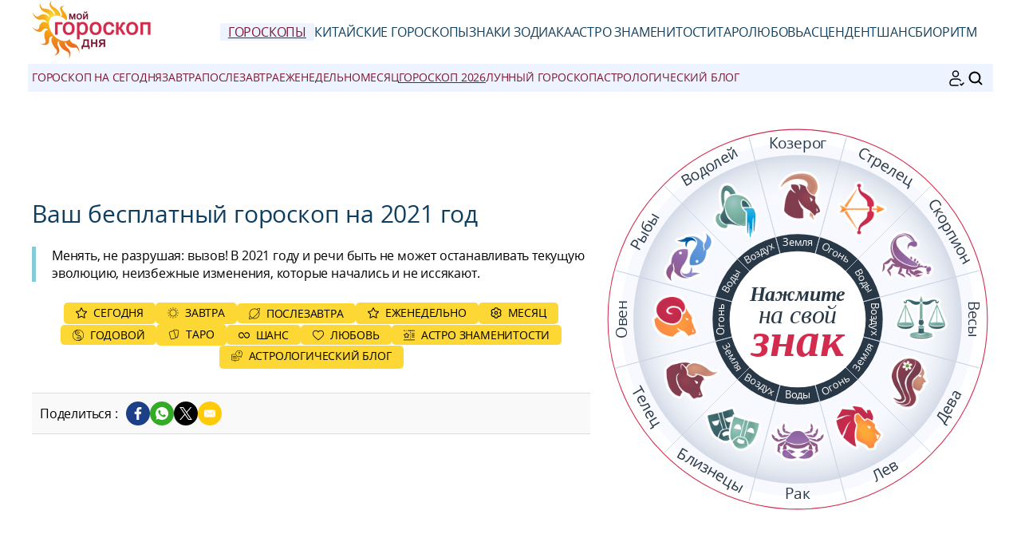

--- FILE ---
content_type: text/html; charset=UTF-8
request_url: https://www.russia-horoscope.com/goroskopi/na-god-2021/
body_size: 11742
content:
<!DOCTYPE html><html lang="ru"><head><meta charset="UTF-8"><meta name="viewport" content="width=device-width, initial-scale=1.0"><title>Бесплатный 2021 гороскоп для вашего знака</title><meta name="description" content="2021 гороскоп: откройте для себя гороскоп на год для 2021, с любовными советами в течение каждого месяца года" /><link rel="stylesheet" href="/css/styles.min.css"><link rel="preload" href="/images/fonts/OpenSans-Light.woff2" as="font" type="font/woff2" crossorigin="anonymous"><link rel="preload" href="/images/fonts/OpenSans-Regular.woff2" as="font" type="font/woff2" crossorigin="anonymous"><link rel="preconnect" href="https://pagead2.googlesyndication.com/pagead/js/adsbygoogle.js"><link rel="icon" sizes="192x192" href="/favicon/favicon-192x192.png"><link rel="apple-touch-icon" href="/favicon/apple-touch-icon.png"><link rel="shortcut icon" href="/favicon/favicon.ico"><meta property="og:title" content="Бесплатный 2021 гороскоп для вашего знака"><meta property="og:url" content="https://www.russia-horoscope.com/goroskopi/na-god-2021/"><meta property="og:description" content="2021 гороскоп: откройте для себя гороскоп на год для 2021, с любовными советами в течение каждого месяца года" /><meta property="og:image" content="https://www.russia-horoscope.com/images/webp/large/1131.webp" /><meta property="og:image:type" content="image/webp"/><meta property="og:image:width" content="580"/><meta property="og:image:height" content="300"/><meta property="og:image" content="https://www.russia-horoscope.com/images/pages/xlarge/1131.jpg" /><meta property="og:image:type" content="image/jpeg"/><meta property="og:image:width" content="1160"/><meta property="og:image:height" content="600"/><meta property="fb:app_id" content="152010115163198"/><meta property="og:locale" content="ru_RU"/><meta name="twitter:card" content="summary_large_image"><meta name="twitter:title" content="Бесплатный 2021 гороскоп для вашего знака"><meta name="twitter:url" content="https://www.russia-horoscope.com/goroskopi/na-god-2021/"><meta name="twitter:image" content="https://www.russia-horoscope.com/images/pages/xlarge/1131.jpg"><meta name="apple-itunes-app" content="app-id=323235598"><link rel="alternate" href="https://www.mon-horoscope-du-jour.com/horoscopes/annuel-2021/" hreflang="fr" /><link rel="alternate" href="https://www.free-horoscope.com/horoscopes/annual-2021/" hreflang="en" /><link rel="alternate" href="https://www.mi-horoscopo-del-dia.com/horoscopos/anual-2021/" hreflang="es" /><link rel="alternate" href="https://www.meu-horoscopo-do-dia.com/horoscopos/anual-2021/" hreflang="pt" /><link rel="alternate" href="https://www.ramalan-harian.com/ramalan-bintang/tahunan-2021/" hreflang="id" /><link rel="alternate" href="https://www.mio-oroscopo-del-giorno.com/oroscopi/annuale-2021/" hreflang="it" /><link rel="alternate" href="https://www.japan-horoscope.com/horoscopes/annual-2021/" hreflang="ja" /><link rel="alternate" href="https://www.moj-codzienny-horoskop.com/horoskop/roczna-2021/" hreflang="pl" /><link rel="alternate" href="https://www.meirixingzuo.com/horoscopes/annual-2021/" hreflang="zh" /><link rel="alternate" href="https://www.mein-horoskop-jeden-tag.com/horoskop/jahrlich-2021/" hreflang="de" /><link rel="alternate" href="https://www.russia-horoscope.com/goroskopi/na-god-2021/" hreflang="ru" /><link rel="alternate" href="https://www.lasotuvi365.com/tu-vi/hang-nam-2021/" hreflang="vi" /><link rel="alternate" href="https://www.free-horoscope.in/raashiphal/bhavishyaphal-2021/" hreflang="hi" /><link rel="alternate" href="https://www.mijnhoroscoop.com/horoscopen/jaarlijks-2021/" hreflang="nl" /><link rel="alternate" href="https://www.mithoroskop.com/horoskoper/aarligt-2021/" hreflang="da" /><link rel="alternate" href="https://www.mitthoroskop.com/horoskoper/arlig-2021/" hreflang="no" /><link rel="alternate" href="https://www.dagens-horoskop.com/horoskop/arligen-2021/" hreflang="sv" /><link rel="alternate" href="https://www.muj-horoskop.com/horoskopy/rocni-2021/" hreflang="cs" /><link rel="alternate" href="https://www.byeoljali.com/horoscopes/annual-2021/" hreflang="kr" /><script type="application/ld+json">{"@id": "#breadcrumbs", "@context": "https://schema.org", "@type": "BreadcrumbList", "name": "breadcrumbs", 
"itemListElement": [{
"@type": "ListItem",
"position": 1,
"name": "Стартовая страница",
"item": "https:/www.russia-horoscope.com/"
}, {
"@type": "ListItem",
"position": 2,
"name": "Гороскопы",
"item": "https:/www.russia-horoscope.com/goroskopi/"
}, {
"@type": "ListItem",
"position": 3,
"name": "Гороскоп 2021",
"item": "https:/www.russia-horoscope.com/goroskopi/na-god-2021/"
}]}</script><script type="application/ld+json">
{
"@context": "http://schema.org",
"@type": "WebSite",
"url": "https://www.russia-horoscope.com/",
"potentialAction": 
{
"@type": "SearchAction",
"target": "https://www.russia-horoscope.com/search.htm?q={search_term}",
"query-input": "required name=search_term"
}
}
</script><script type="application/ld+json">
{
"@context": "https://schema.org",
"@type": "Organization",
"name": "Гороскоп на сегодня",
"url": "https://www.russia-horoscope.com/",
"logo": "https://www.russia-horoscope.com/favicon/favicon-192x192.png",
"sameAs": [
"https://www.facebook.com/%D0%9C%D0%BE%D0%B9-%D0%93%D0%BE%D1%80%D0%BE%D1%81%D0%BA%D0%BE%D0%BF-%D0%94%D0%BD%D1%8F-146631205412783/", 
"https://twitter.com/RussiaHoroscope", 
"https://www.pinterest.fr/dailyhoroscoperussia/", 
"https://play.google.com/store/apps/details?id=com.apptitudes_client.sffactory_mhdj&hl=ru", 
"https://apps.apple.com/ru/app/mon-horoscope-du-jour-tous/id323235598"
]
}
</script><link rel="canonical" href="https://www.russia-horoscope.com/goroskopi/na-god-2021/" /><script src="https://cdnjs.cloudflare.com/ajax/libs/lazysizes/5.3.2/lazysizes.min.js" async type="6b2f54215fec5d5643753e30-text/javascript"></script><script async src="https://www.googletagmanager.com/gtag/js?id=G-93FB0L3NBP" type="6b2f54215fec5d5643753e30-text/javascript"></script><script type="6b2f54215fec5d5643753e30-text/javascript">
window.dataLayer = window.dataLayer || [];
function gtag(){dataLayer.push(arguments);}
gtag('js', new Date());

gtag('config', 'G-93FB0L3NBP', { 'anonymize_ip': true });
</script><meta name="robots" content="noindex, nofollow"></head><body><header class="header"><div class="header-desktop"><a href="/"><img src="/images/logo.png" width="150" height="75" alt="Гороскоп на сегодня" loading="lazy"></a><nav class="main-nav"><ul><li><a href="/goroskopi/" class="current">Гороскопы</a></li><li><a href="/kitayskiy-goroskop/" >Китайские гороскопы</a></li><li><a href="/znaki-zodiaka/" >Знаки Зодиака</a></li><li><a href="/astro-znamenitosti/" >астро знаменитости</a></li><li><a href="/karta-taro-dnja.htm" >Таро</a></li><li><a href="/sovmestimost-v-lyubvi.htm" >Любовь</a></li><li><a href="/rascet-moego-ascendenta.htm" >Асцендент</a></li><li><a href="/schastlivyye-chisla-dnya.htm" >Шанс</a></li><li><a href="/raschet-bioritmov.htm" >Биоритм</a></li></ul></nav></div><div class="header-mobile"><button class="menu-button menu-icon" id="menu-button" aria-label="Menu"></button><a href="/"><img src="/images/logo.png" width="100" height="50" alt="Гороскоп на сегодня" loading="lazy"></a><div class="header-icons"><button class="menu-button newsletter-icon" id="newsletter-button" aria-label="Новостная рассылка" onclick="if (!window.__cfRLUnblockHandlers) return false; scrollToAnchor('sub_mobile');" data-cf-modified-6b2f54215fec5d5643753e30-=""></button><button class="menu-button search-icon" id="search-button-mobile" aria-label="ПОИСК"></svg></button></div></div><nav class="sub-nav"><ul class="sub-nav-links"><li><a href="/goroskopi/segodnya/" >Гороскоп на сегодня</a></li><li><a href="/goroskopi/zavtra/" >Завтра</a></li><li><a href="/goroskopi/poslezavtra/" >Послезавтра</a></li><li><a href="/goroskopi/ezhenedel-no/" >Еженедельно</a></li><li><a href="/goroskopi/na-mesac/" >Mесяц</a></li><li><a href="/goroskopi/na-god-2026/" class="current">Гороскоп 2026</a></li><li><a href="/lunnyj-goroskop.htm" >Лунный гороскоп</a></li><li><a href="/astrologicheskiy-blog.htm" >Aстрологический блог</a></li></ul><div class="sub-nav-icons"><button class="menu-button newsletter-icon" id="newsletter-button" aria-label="Новостная рассылка" onclick="if (!window.__cfRLUnblockHandlers) return false; scrollToAnchor('sub_desktop');" data-cf-modified-6b2f54215fec5d5643753e30-=""></button><button class="menu-button search-icon" id="search-button-desktop" aria-label="ПОИСК"></button></div></nav></header><div class="mobile-menu" id="mobile-menu"><button class="close-button" id="close-button">&times;</button><div class="mobile-menu-saint">Понедельник 5 январь 2026 </div><div class="mobile-menu-header" id="menu-subscription" onclick="if (!window.__cfRLUnblockHandlers) return false; scrollToAnchor('sub_mobile');" data-cf-modified-6b2f54215fec5d5643753e30-="">Ваш ежедневный гороскоп по электронной почте</div><div class="mobile-menu-content"><nav><div class="accordion"><div class="accordion-item"><button class="accordion-header"><div><div class="horoscope-ico menu-ico-space"></div> Гороскопы</div><span class="accordion-icon">&gt;</span></button><div class="accordion-content"><p><a href="/goroskopi/segodnya/">Гороскоп на сегодня</a></p><p><a href="/goroskopi/zavtra/">Гороскоп на завтра</a></p><p><a href="/goroskopi/poslezavtra/">гороскоп на послезавтра</a></p><p><a href="/goroskopi/ezhenedel-no/">Еженедельный гороскоп</a></p><p><a href="/goroskopi/na-mesac/">Гороскоп на месяц январь 2021 год</a></p><p><a href="/goroskopi/na-god-2026/">гороскоп на 2026 год</a></p><p><a href="/lunnyj-goroskop.htm">Лунный гороскоп</a></p></div></div><div class="accordion-item"><button class="accordion-header"><div><div class="chinese-ico menu-ico-space"></div> Китайские гороскопы</div><span class="accordion-icon">&gt;</span></button><div class="accordion-content"><p><a href="/goroskopi/kitaiskii-godovoi-2026/">Китайский гороскоп 2026</a></p><p><a href="/kitayskiy-goroskop/na-mesac/">Китайский гороскоп на январь</a></p><p><a href="/kakoj-u-menja-kitajskij-znak.htm">Какой у меня китайский знак?</a></p><p><a href="/kitayskiy-goroskop/kitayskie-znaki/">Профили 12 китайских знаков</a></p><p><a href="/kitayskiy-goroskop/kitayskaya-astrologiya.htm">Китайская астрология</a></p></div></div><div class="accordion-item"><button class="accordion-header"><div><div class="signs-ico menu-ico-space"></div> Знаки Зодиака</div><span class="accordion-icon">&gt;</span></button><div class="accordion-content"><p><a href="/astrologicheskiy-blog.htm">Aстрологический блог</a></p><p><a href="/kakoj-u-menja-znak-zodiaka.htm">Какой у меня знак зодиака?</a></p><p><a href="/znaki-zodiaka/zodiak/">Знак звезды</a></p><p><a href="/znaki-zodiaka/stihii-zodiaka/">Элементы зодиака</a></p><p><a href="/kakoj-u-menja-kitajskij-znak.htm">Какой у меня китайский знак?</a></p><p><a href="/kitayskiy-goroskop/kitayskie-znaki/">Профили 12 китайских знаков</a></p></div></div><div class="accordion-item"><button class="accordion-header"><div><div class="celebrity-ico menu-ico-space"></div> астро знаменитости</div><span class="accordion-icon">&gt;</span></button><div class="accordion-content"><p><a href="/astro-znamenitosti/">Новости звезд</a></p><p><a href="/astro-znamenitosti/kino-i-televidenie.htm">кино и телевидение</a></p><p><a href="/astro-znamenitosti/muzyka.htm">музыка</a></p><p><a href="/astro-znamenitosti/korolevskaya-semya.htm">королевская семья</a></p><p><a href="/astro-znamenitosti/sport.htm">спорт</a></p><p><a href="/astro-znamenitosti/moda.htm">мода</a></p><p><a href="/astro-znamenitosti/iskusstvo.htm">искусство</a></p><p><a href="/astro-znamenitosti/poisk-znamenitosti.htm">поиск знаменитости</a></p></div></div><div class="accordion-item"><button class="accordion-header"><div><a href="/astrologicheskiy-blog.htm"><div class="leasures-ico menu-ico-space"></div> Aстрологический блог</a></div></button></div><div class="accordion-item"><button class="accordion-header"><div><a href="/numerologiya-2026.htm"><div class="numerology-ico menu-ico-space"></div> Нумерология 2026</a></div></button></div><div class="accordion-item"><button class="accordion-header"><div><a href="/karta-taro-dnja.htm"><div class="tarot-ico menu-ico-space"></div> Карта Таро дня</a></div></button></div><div class="accordion-item"><button class="accordion-header"><div><a href="/sovmestimost-v-lyubvi.htm"><div class="love-ico menu-ico-space"></div> Совместимость в любви</a></div></button></div><div class="accordion-item"><button class="accordion-header"><div><a href="/rascet-moego-ascendenta.htm"><div class="horoscopech-ico menu-ico-space"></div> Расчет моего асцендента</a></div></button></div><div class="accordion-item"><button class="accordion-header"><div><a href="/kakoj-u-menja-dekad.htm"><div class="astro-ico menu-ico-space"></div> Какой у меня декад?</a></div></button></div><div class="accordion-item"><button class="accordion-header"><div><a href="/schastlivyye-chisla-dnya.htm"><div class="num-ico menu-ico-space"></div> Счастливые числа дня</a></div></button></div><div class="accordion-item"><button class="accordion-header"><div><a href="/raschet-bioritmov.htm"><div class="consult-ico menu-ico-space"></div> Биоритм</a></div></button></div><div class="accordion-item"><button class="accordion-header"><div><a href="/tsvet-dnya.htm"><div class="astro-ico menu-ico-space"></div> Цвет дня</a></div></button></div></div></nav><div class="mobile-menu-social"><div class="footer-icons"><a href="https://www.facebook.com/%D0%9C%D0%BE%D0%B9-%D0%93%D0%BE%D1%80%D0%BE%D1%81%D0%BA%D0%BE%D0%BF-%D0%94%D0%BD%D1%8F-146631205412783/" target="_blank" rel="nofollow" aria-label="Facebook"><div class="mobile-icon-wrapper"><span class="facebook-logo"></span></div></a><a href="https://www.pinterest.fr/dailyhoroscoperussia/" target="_blank" rel="nofollow" aria-label="Pinterest"><div class="mobile-icon-wrapper"><span class="pinterest-logo"></span></div></a><a href="https://apps.apple.com/ru/app/mon-horoscope-du-jour-tous/id323235598" target="_blank" rel="nofollow" aria-label="App pour iPhone / iPad"><div class="mobile-icon-wrapper"><span class="apple-logo"></span></div></a><a href="https://play.google.com/store/apps/details?id=com.apptitudes_client.sffactory_mhdj&hl=ru" target="_blank" rel="nofollow" aria-label="App pour Android"><div class="mobile-icon-wrapper"><span class="android-logo"></span></div></a></div><div class="mobile-menu-copyright"><p><a href="mailto:dailyhoroscoperussia@gmail.com">Контакт</a></p><p><a href="/pravila-polzovania.htm">Правила Пользования</a> - <span id="fcConsentRevocation" onclick="if (!window.__cfRLUnblockHandlers) return false; googlefc.callbackQueue.push(googlefc.showRevocationMessage)" data-cf-modified-6b2f54215fec5d5643753e30-="">Конфиденциальность</span></p><p>&copy; Copyright 2006-2026 - Все права защищены</p></div></div></div></div><main class="container"><div id="search-bar" class="hidden"><form action="https://www.google.com/search" method="get" target="_blank"><input type="hidden" name="cx" value="048a268297398c165"><input type="text" id="search-input" name="q" placeholder="Персонализированный поиск" required><button id="search-submit">ПОИСК</button></form></div><div class="header-wheel"><div class="wheel-container"><div class="wheel-text"><div class="mobile-only"><div class="adsense-ad"><ins class="adsbygoogle lazyload" style="display:block" data-ad-client="ca-pub-7997378819215119" data-ad-slot="8193753276" data-ad-format="auto" data-full-width-responsive="true"></ins></div></div><h1>Ваш бесплатный гороскоп на 2021 год</h1><p class="content-intro">Менять, не разрушая: вызов!

В 2021 году и речи быть не может останавливать текущую эволюцию, неизбежные изменения, которые начались и не иссякают.
<div class="link-container"><div class="link-box"><div><a href="/goroskopi/segodnya/"><div class="horoscope-ico link-box-ico"></div> Сегодня</a></div></div><div class="link-box"><div><a href="/goroskopi/zavtra/"><div class="signs-ico link-box-ico"></div> Завтра</a></div></div><div class="link-box"><div><a href="/goroskopi/poslezavtra/"><div class="astro-ico link-box-ico"></div> Послезавтра</a></div></div><div class="link-box"><div><a href="/goroskopi/ezhenedel-no/"><div class="horoscope-ico link-box-ico"></div> Еженедельно</a></div></div><div class="link-box"><div><a href="/goroskopi/na-mesac/"><div class="leasures-ico link-box-ico"></div> Mесяц</a></div></div><div class="link-box"><div><a href="/goroskopi/na-god-2026/"><div class="horoscopech-ico link-box-ico"></div> Годовой</a></div></div><div class="link-box"><div><a href="/karta-taro-dnja.htm"><div class="tarot-ico link-box-ico"></div> Таро</a></div></div><div class="link-box"><div><a href="/schastlivyye-chisla-dnya.htm"><div class="num-ico link-box-ico"></div> Шанс</a></div></div><div class="link-box"><div><a href="/sovmestimost-v-lyubvi.htm"><div class="love-ico link-box-ico"></div> Любовь</a></div></div><div class="link-box"><div><a href="/astro-znamenitosti/"><div class="celebrity-ico link-box-ico"></div> астро знаменитости</a></div></div><div class="link-box"><div><a href="/astrologicheskiy-blog.htm"><div class="consult-ico link-box-ico"></div> Aстрологический блог</a></div></div></div><div class="share-container"><p class="share-text"><b>Поделиться :</b></p><div class="share-icons"><div class="ico-title-wrapper ico-title-wrapper-facebook"><a href="https://www.facebook.com/sharer/sharer.php?u=https%3A%2F%2Fwww.russia-horoscope.com%2Fgoroskopi%2Fna-god-2021%2F" target="_blank" rel="nofollow" aria-label="Facebook"><span class="facebook-logo"></span></a></div><div class="ico-title-wrapper ico-title-wrapper-whatsapp"><a href="https://api.whatsapp.com/send?text=2021%20%20%D0%B3%D0%BE%D1%80%D0%BE%D1%81%D0%BA%D0%BE%D0%BF%3A%20%D0%BE%D1%82%D0%BA%D1%80%D0%BE%D0%B9%D1%82%D0%B5%20%D0%B4%D0%BB%D1%8F%20%D1%81%D0%B5%D0%B1%D1%8F%20%D0%B3%D0%BE%D1%80%D0%BE%D1%81%D0%BA%D0%BE%D0%BF%20%D0%BD%D0%B0%20%D0%B3%D0%BE%D0%B4%20%D0%B4%D0%BB%D1%8F%202021%2C%20%D1%81%20%D0%BB%D1%8E%D0%B1%D0%BE%D0%B2%D0%BD%D1%8B%D0%BC%D0%B8%20%D1%81%D0%BE%D0%B2%D0%B5%D1%82%D0%B0%D0%BC%D0%B8%20%D0%B2%20%D1%82%D0%B5%D1%87%D0%B5%D0%BD%D0%B8%D0%B5%20%D0%BA%D0%B0%D0%B6%D0%B4%D0%BE%D0%B3%D0%BE%20%D0%BC%D0%B5%D1%81%D1%8F%D1%86%D0%B0%20%D0%B3%D0%BE%D0%B4%D0%B0%20https%3A%2F%2Fwww.russia-horoscope.com%2Fgoroskopi%2Fna-god-2021%2F" target="_blank" rel="nofollow" aria-label="Whatsapp"><span class="whatsapp-logo"></span></a></div><div class="ico-title-wrapper ico-title-wrapper-twitter"><a href="https://twitter.com/intent/tweet?url=https%3A%2F%2Fwww.russia-horoscope.com%2Fgoroskopi%2Fna-god-2021%2F&text=2021%20%20%D0%B3%D0%BE%D1%80%D0%BE%D1%81%D0%BA%D0%BE%D0%BF%3A%20%D0%BE%D1%82%D0%BA%D1%80%D0%BE%D0%B9%D1%82%D0%B5%20%D0%B4%D0%BB%D1%8F%20%D1%81%D0%B5%D0%B1%D1%8F%20%D0%B3%D0%BE%D1%80%D0%BE%D1%81%D0%BA%D0%BE%D0%BF%20%D0%BD%D0%B0%20%D0%B3%D0%BE%D0%B4%20%D0%B4%D0%BB%D1%8F%202021%2C%20%D1%81%20%D0%BB%D1%8E%D0%B1%D0%BE%D0%B2%D0%BD%D1%8B%D0%BC%D0%B8%20%D1%81%D0%BE%D0%B2%D0%B5%D1%82%D0%B0%D0%BC%D0%B8%20%D0%B2%20%D1%82%D0%B5%D1%87%D0%B5%D0%BD%D0%B8%D0%B5%20%D0%BA%D0%B0%D0%B6%D0%B4%D0%BE%D0%B3%D0%BE%20%D0%BC%D0%B5%D1%81%D1%8F%D1%86%D0%B0%20%D0%B3%D0%BE%D0%B4%D0%B0&via=RussiaHoroscope&image=https%3A%2F%2Fwww.russia-horoscope.com%2Fimages%2Fpages%2Flarge%2F1131.jpg" target="_blank" rel="nofollow" aria-label="Twitter / X"><span class="twitter-logo"></span></a></div><div class="ico-title-wrapper ico-title-wrapper-mail"><a href="mailto:?subject=%D0%91%D0%B5%D1%81%D0%BF%D0%BB%D0%B0%D1%82%D0%BD%D1%8B%D0%B9%202021%20%D0%B3%D0%BE%D1%80%D0%BE%D1%81%D0%BA%D0%BE%D0%BF%20%D0%B4%D0%BB%D1%8F%20%D0%B2%D0%B0%D1%88%D0%B5%D0%B3%D0%BE%20%D0%B7%D0%BD%D0%B0%D0%BA%D0%B0&body=2021%20%20%D0%B3%D0%BE%D1%80%D0%BE%D1%81%D0%BA%D0%BE%D0%BF%3A%20%D0%BE%D1%82%D0%BA%D1%80%D0%BE%D0%B9%D1%82%D0%B5%20%D0%B4%D0%BB%D1%8F%20%D1%81%D0%B5%D0%B1%D1%8F%20%D0%B3%D0%BE%D1%80%D0%BE%D1%81%D0%BA%D0%BE%D0%BF%20%D0%BD%D0%B0%20%D0%B3%D0%BE%D0%B4%20%D0%B4%D0%BB%D1%8F%202021%2C%20%D1%81%20%D0%BB%D1%8E%D0%B1%D0%BE%D0%B2%D0%BD%D1%8B%D0%BC%D0%B8%20%D1%81%D0%BE%D0%B2%D0%B5%D1%82%D0%B0%D0%BC%D0%B8%20%D0%B2%20%D1%82%D0%B5%D1%87%D0%B5%D0%BD%D0%B8%D0%B5%20%D0%BA%D0%B0%D0%B6%D0%B4%D0%BE%D0%B3%D0%BE%20%D0%BC%D0%B5%D1%81%D1%8F%D1%86%D0%B0%20%D0%B3%D0%BE%D0%B4%D0%B0%20https%3A%2F%2Fwww.russia-horoscope.com%2Fgoroskopi%2Fna-god-2021%2F" target="_blank" rel="nofollow" aria-label="Email"><span class="mail-logo"></span></a></div></div></div></div><div class="wheel-select"><svg viewBox="0 0 450 450" class="responsive-svg"><defs><radialGradient id="grad1" cx="50%" cy="50%" r="50%" fx="50%" fy="50%"><stop offset="70%" style="stop-color:#ffffff; stop-opacity:0" /><stop offset="100%" style="stop-color:#d4dbe7; stop-opacity:1" /></radialGradient></defs><circle cx="0" cy="0" r="223" stroke="#d32b4d" stroke-width="1" fill="#ffffff" transform="translate(225 225)" /><circle cx="0" cy="0" r="208" stroke-width="0" fill="#f7f9ff" transform="translate(225 225)" /><circle cx="0" cy="0" r="193" stroke-width="0" fill="url(#grad1)" transform="translate(225 225)" /><circle cx="0" cy="0" r="100" stroke-width="0" fill="#293847" transform="translate(225 225)" /><circle cx="0" cy="0" r="90" stroke-width="0" fill="#293847" transform="translate(225 225)" /><line x1="0" y1="-221" x2="0" y2="221" style="stroke:#cdd6e6;stroke-width:0.75" transform="rotate(15 225 225),translate(225 225)" /><line x1="0" y1="-221" x2="0" y2="221" style="stroke:#cdd6e6;stroke-width:0.75" transform="rotate(45 225 225),translate(225 225)" /><line x1="0" y1="-221" x2="0" y2="221" style="stroke:#cdd6e6;stroke-width:0.75" transform="rotate(75 225 225),translate(225 225)" /><line x1="0" y1="-221" x2="0" y2="221" style="stroke:#cdd6e6;stroke-width:0.75" transform="rotate(105 225 225),translate(225 225)" /><line x1="0" y1="-221" x2="0" y2="221" style="stroke:#cdd6e6;stroke-width:0.75" transform="rotate(135 225 225),translate(225 225)" /><line x1="0" y1="-221" x2="0" y2="221" style="stroke:#cdd6e6;stroke-width:0.75" transform="rotate(165 225 225),translate(225 225)" /><line x1="0" y1="-221" x2="0" y2="221" style="stroke:#cdd6e6;stroke-width:0.75" transform="rotate(195 225 225),translate(225 225)" /><line x1="0" y1="-221" x2="0" y2="221" style="stroke:#cdd6e6;stroke-width:0.75" transform="rotate(255 225 225),translate(225 225)" /><line x1="0" y1="-221" x2="0" y2="221" style="stroke:#cdd6e6;stroke-width:0.75" transform="rotate(285 225 225),translate(225 225)" /><line x1="0" y1="-221" x2="0" y2="221" style="stroke:#cdd6e6;stroke-width:0.75" transform="rotate(315 225 225),translate(225 225)" /><line x1="0" y1="-221" x2="0" y2="221" style="stroke:#cdd6e6;stroke-width:0.75" transform="rotate(345 225 225),translate(225 225)" /><a href="/goroskopi/na-god-2021/oven.htm" target="_top"><text x="0" y="-201" text-anchor="middle" class="wtxt" fill="#293847" transform="rotate(-90 225 225),translate(225 225)">Овен</text></a><a href="/goroskopi/na-god-2021/telec.htm" target="_top"><text x="0" y="211" text-anchor="middle" class="wtxt" fill="#293847" transform="rotate(60 225 225),translate(225 225)">Телец</text></a><a href="/goroskopi/na-god-2021/bliznecy.htm" target="_top"><text x="0" y="211" text-anchor="middle" class="wtxt" fill="#293847" transform="rotate(30 225 225),translate(225 225)">Близнецы</text></a><a href="/goroskopi/na-god-2021/rak.htm" target="_top"><text x="0" y="211" text-anchor="middle" class="wtxt" fill="#293847" transform="rotate(0 225 225),translate(225 225)">Рак</text></a><a href="/goroskopi/na-god-2021/lev.htm" target="_top"><text x="0" y="211" text-anchor="middle" class="wtxt" fill="#293847" transform="rotate(-30 225 225),translate(225 225)">Лев</text></a><a href="/goroskopi/na-god-2021/deva.htm" target="_top"><text x="0" y="211" text-anchor="middle" class="wtxt" fill="#293847" transform="rotate(-60 225 225),translate(225 225)">Дева</text></a><a href="/goroskopi/na-god-2021/vesy.htm" target="_top"><text x="0" y="-201" text-anchor="middle" class="wtxt" fill="#293847" transform="rotate(-270 225 225),translate(225 225)">Весы</text></a><a href="/goroskopi/na-god-2021/skorpion.htm" target="_top"><text x="0" y="-201" text-anchor="middle" class="wtxt" fill="#293847" transform="rotate(-300 225 225),translate(225 225)">Скорпион</text></a><a href="/goroskopi/na-god-2021/strelec.htm" target="_top"><text x="0" y="-201" text-anchor="middle" class="wtxt" fill="#293847" transform="rotate(-330 225 225),translate(225 225)">Стрелец</text></a><a href="/goroskopi/na-god-2021/kozerog.htm" target="_top"><text x="0" y="-201" text-anchor="middle" class="wtxt" fill="#293847" transform="rotate(0 225 225),translate(225 225)">Козерог</text></a><a href="/goroskopi/na-god-2021/vodolej.htm" target="_top"><text x="0" y="-201" text-anchor="middle" class="wtxt" fill="#293847" transform="rotate(-30 225 225),translate(225 225)">Водолей</text></a><a href="/goroskopi/na-god-2021/ryby.htm" target="_top"><text x="0" y="-201" text-anchor="middle" class="wtxt" fill="#293847" transform="rotate(-60 225 225),translate(225 225)">Рыбы</text></a><text x="0" y="-86" text-anchor="middle" class="wstxt" fill="#ffffff" transform="rotate(-90 225 225),translate(225 225)">Огонь</text><text x="0" y="93" text-anchor="middle" class="wstxt" fill="#ffffff" transform="rotate(60 225 225),translate(225 225)">Земля</text><text x="0" y="93" text-anchor="middle" class="wstxt" fill="#ffffff" transform="rotate(30 225 225),translate(225 225)">Воздух</text><text x="0" y="93" text-anchor="middle" class="wstxt" fill="#ffffff" transform="rotate(0 225 225),translate(225 225)">Воды</text><text x="0" y="93" text-anchor="middle" class="wstxt" fill="#ffffff" transform="rotate(-30 225 225),translate(225 225)">Огонь</text><text x="0" y="93" text-anchor="middle" class="wstxt" fill="#ffffff" transform="rotate(-60 225 225),translate(225 225)">Земля</text><text x="0" y="-86" text-anchor="middle" class="wstxt" fill="#ffffff" transform="rotate(-270 225 225),translate(225 225)">Воздух</text><text x="0" y="-86" text-anchor="middle" class="wstxt" fill="#ffffff" transform="rotate(-300 225 225),translate(225 225)">Воды</text><text x="0" y="-86" text-anchor="middle" class="wstxt" fill="#ffffff" transform="rotate(-330 225 225),translate(225 225)">Огонь</text><text x="0" y="-86" text-anchor="middle" class="wstxt" fill="#ffffff" transform="rotate(0 225 225),translate(225 225)">Земля</text><text x="0" y="-86" text-anchor="middle" class="wstxt" fill="#ffffff" transform="rotate(-30 225 225),translate(225 225)">Воздух</text><text x="0" y="-86" text-anchor="middle" class="wstxt" fill="#ffffff" transform="rotate(-60 225 225),translate(225 225)">Воды</text><a href="/goroskopi/na-god-2021/oven.htm" target="_top"><image title="Гороскоп на сегодня для Овна" x="-179" y="-38" width="70" height="70" xlink:href="/images/vectors/sign_color_0.png" transform="translate(225 225)"/></a><a href="/goroskopi/na-god-2021/telec.htm" target="_top"><image title="Гороскоп на сегодня для Тельца" x="-158" y="38" width="68" height="68" xlink:href="/images/vectors/sign_color_1.png" transform="translate(225 225)"/></a><a href="/goroskopi/na-god-2021/bliznecy.htm" target="_top"><image title="Гороскоп на сегодня для Близнецов" x="-109" y="95" width="67" height="67" xlink:href="/images/vectors/sign_color_2.png" transform="translate(225 225)"/></a><a href="/goroskopi/na-god-2021/rak.htm" target="_top"><image title="Гороскоп на сегодня для Рака" x="-34" y="109" width="68" height="68" xlink:href="/images/vectors/sign_color_3.png" transform="translate(225 225)"/></a><a href="/goroskopi/na-god-2021/lev.htm" target="_top"><image title="Гороскоп на сегодня для Льва" x="37" y="92" width="69" height="69" xlink:href="/images/vectors/sign_color_4.png" transform="translate(225 225)"/></a><a href="/goroskopi/na-god-2021/deva.htm" target="_top"><image title="Гороскоп на сегодня для Девы" x="95" y="39" width="71" height="71" xlink:href="/images/vectors/sign_color_5.png" transform="translate(225 225)"/></a><a href="/goroskopi/na-god-2021/vesy.htm" target="_top"><image title="Гороскоп на сегодня для Весов" x="113" y="-35" width="64" height="64" xlink:href="/images/vectors/sign_color_6.png" transform="translate(225 225)"/></a><a href="/goroskopi/na-god-2021/skorpion.htm" target="_top"><image title="Гороскоп на сегодня для Скорпиона" x="93" y="-110" width="70" height="70" xlink:href="/images/vectors/sign_color_7.png" transform="translate(225 225)"/></a><a href="/goroskopi/na-god-2021/strelec.htm" target="_top"><image title="Гороскоп на сегодня для Стрельца" x="40" y="-165" width="71" height="71" xlink:href="/images/vectors/sign_color_8.png" transform="translate(225 225)"/></a><a href="/goroskopi/na-god-2021/kozerog.htm" target="_top"><image title="Гороскоп на сегодня для Козерога" x="-31" y="-178" width="68" height="68" xlink:href="/images/vectors/sign_color_9.png" transform="translate(225 225)"/></a><a href="/goroskopi/na-god-2021/vodolej.htm" target="_top"><image title="Гороскоп на сегодня для Водолея" x="-108" y="-162" width="70" height="70" xlink:href="/images/vectors/sign_color_10.png" transform="translate(225 225)"/></a><a href="/goroskopi/na-god-2021/ryby.htm" target="_top"><image title="Гороскоп на сегодня для Рыб" x="-162" y="-107" width="68" height="68" xlink:href="/images/vectors/sign_color_11.png" transform="translate(225 225)"/></a><circle cx="0" cy="0" r="80" stroke-width="0" fill="#ffffff" transform="translate(225 225)" /><text x="0" y="-22" text-anchor="middle" style="font-family: Times New Roman; font-size: 24px; font-style: italic; font-weight: bold;" fill="#293847" transform="translate(225 225)">Нажмите</text><text x="0" y="5" text-anchor="middle" style="font-family: Times New Roman; font-size: 30px; font-style: italic;" fill="#293847" transform="translate(225 225)">на свой</text><text x="0" y="43" text-anchor="middle" style="font-family: Times New Roman; font-size: 55px; font-style: italic; font-weight: bold;" fill="#d32b4d" transform="translate(225 225)">знак</text></svg></div></div><div class="ad-header-wheel"><div class="adsense-ad"><ins class="adsbygoogle lazyload" style="display:block" data-ad-client="ca-pub-7997378819215119" data-ad-slot="8193753276" data-ad-format="auto" data-full-width-responsive="true"></ins></div></div></div><section class="main-content"><div class="content"><p><p>Теперь придется позаботиться обо всем: реформировать, преобразовывать, улучшать, очищать, сделать доступным для человека, если мы хотим выйти из этого кризиса, который является только результатом нашей сдачи позиций перед лицом поиска нашей души и высокой судьбы человечества. Давайте подготовимся к тому, что нам придется пострадать или спровоцировать водоворот, потому что во всех сферах изменения неизбежны и важны, чтобы однажды выпутаться, увидеть конец туннеля и запустить машину на других рельсах с уважением к окружающей среде, к воздуху, которым мы дышим любовью, уважением, которое каждый на этой земле должен проявлять.

Начало года демонстрирует битву титанов между желанием структурировать преобразования и всплеском возбуждения (в районе 17 января), которая опрокидывает всё на своем пути! В 2021 году речь пойдет о достижении трудного баланса между одной властью, которая под давлением масс должна будет открыть двери, и другими, которые без промедления захотят перевернуть системы. Между насильственным методом и излишней осторожностью перед лицом открытого авторитаризма, подавлением индивидуальных свобод необходимо будет выбрать средний путь. 

В противном случае остерегайтесь взрывоопасных ситуаций и неизбежных столкновений, в результате которых сторонники модели, подлежащей пересмотру, будут противостоять сторонникам свободы, которую следует принять, основываясь на ее надежности и внимании. Немного терпения, терпимости и особенно желания сделать шаг навстречу друг другу. Эта программа могла бы предотвратить грохот восстания и ухудшения ситуации в феврале (в районе 17-го), в июне (в районе 14-го) и в декабре (в районе 24-го). Речь идет о том, чтобы извлечь из этого штормового космического климата реальный урок жизни, а из этой мобилизации человечества в поисках нового дыхания - потока, способного придать смысл нашей жизни и подлинную легитимность нашего перехода в этом мире. Помимо экономических, социальных, политических и экологических проблем, речь идет действительно о нашем человеческом измерении, нашей способности преодолевать наши собственные пределы и двигаться к свету. Остается узнать, сможем ли мы в 2021 году принять вызов творческих и успешных изменений! Встретимся в 2022 году в надежде на переход от тени к свету! 
</p></p></p><p>Хотите знать, каким будет ваш год? Чтобы выяснить это, быстро проконсультируйтесь со своим очень полным гороскопом на год: этот гороскоп охватывает все аспекты вашего существования в течение 12 месяцев. Вам будет легче различить общие тенденции года, наши астрологи расскажут вам все об областях, которые действительно вас интересуют.
</p><p><?xml encoding="utf-8" ?><p>Будь вы один или в паре, мы расскажем о главных влияниях года на вашу личную жизнь.</p><p>Вы также узнаете, как управлять своими друзьями, работой, социальной жизнью и, таким образом, быстрее достигать своих целей. Вы сможете прочитать выводы о своей форме: как настроение влияет на ваше физическое состояние и как лучше справляться со стрессом.</p><div class="adsense-ad"><ins class="adsbygoogle lazyload" style="display:block" data-ad-client="ca-pub-7997378819215119" data-ad-slot="2690510112" data-ad-format="auto" data-full-width-responsive="true"></ins></div><p>Наконец, индивидуальный совет подведет итоги года, так что вы сможете сосредоточиться на самом главном и максимально использовать то, что вас ждет.</p><div class="card"><a href="/znaki-zodiaka/stihii-zodiaka/vozduh.htm"><img src="/images/webp/medium/153.webp" alt="Узнайте о Стихии Воздуха" class="card-image" loading="lazy" width="150" height="67"></a><div class="card-content"><a href="/znaki-zodiaka/stihii-zodiaka/vozduh.htm"><span class="card-category">Знаки Зодиака</span><br>Всё о Стихии Воздуха</a></div></div><p>Не ждите больше и кликните на свой знак, чтобы узнать, что из себя будет представлять ваш год.</p><div class="link-container"><div class="link-box"><div><a href="/goroskopi/segodnya/"><div class="horoscope-ico link-box-ico"></div> Сегодня</a></div></div><div class="link-box"><div><a href="/goroskopi/zavtra/"><div class="signs-ico link-box-ico"></div> Завтра</a></div></div><div class="link-box"><div><a href="/goroskopi/poslezavtra/"><div class="astro-ico link-box-ico"></div> Послезавтра</a></div></div><div class="link-box"><div><a href="/goroskopi/ezhenedel-no/"><div class="horoscope-ico link-box-ico"></div> Еженедельно</a></div></div><div class="link-box"><div><a href="/goroskopi/na-mesac/"><div class="leasures-ico link-box-ico"></div> Mесяц</a></div></div><div class="link-box"><div><a href="/goroskopi/na-god-2026/"><div class="horoscopech-ico link-box-ico"></div> Годовой</a></div></div><div class="link-box"><div><a href="/karta-taro-dnja.htm"><div class="tarot-ico link-box-ico"></div> Таро</a></div></div><div class="link-box"><div><a href="/schastlivyye-chisla-dnya.htm"><div class="num-ico link-box-ico"></div> Шанс</a></div></div><div class="link-box"><div><a href="/sovmestimost-v-lyubvi.htm"><div class="love-ico link-box-ico"></div> Любовь</a></div></div><div class="link-box"><div><a href="/astro-znamenitosti/"><div class="celebrity-ico link-box-ico"></div> астро знаменитости</a></div></div><div class="link-box"><div><a href="/astrologicheskiy-blog.htm"><div class="consult-ico link-box-ico"></div> Aстрологический блог</a></div></div></div><div class="section-containter"><div class="section-card"><a href="/numerologiya-2025.htm"><div class="section-image"><img src="/images/pages/large/app_12.jpg" alt="Рассчитайте свою нумерологию на 2025 год" class="foreground-image" loading="lazy" width="310" height="140"></div><div class="section-text"><p><b>Рассчитайте свою нумерологию на 2025 год</b> - 
<span>Введите дату своего рождения, чтобы рассчитать ваш личный номер на 2025 год</span></p></div></a></div><div class="section-card"><a href="/numerologiya-2026.htm"><div class="section-image"><img src="/images/pages/large/app_13.jpg" alt="Узнайте свою нумерологию на 2026 год" class="foreground-image" loading="lazy" width="310" height="140"></div><div class="section-text"><p><b>Узнайте свою нумерологию на 2026 год</b> - 
<span>Узнайте, какие энергии повлияют на 2026 год, введя дату своего рождения</span></p></div></a></div><div class="section-card"><a href="/kakoj-u-menja-kitajskij-znak.htm"><div class="section-image"><img src="/images/pages/large/app_11.jpg" alt="Рассчитать ваш китайский знак" class="foreground-image" loading="lazy" width="310" height="140"></div><div class="section-text"><p><b>Рассчитать ваш китайский знак</b> - 
<span>Введите свою дату рождения, чтобы рассчитать свой китайский знак</span></p></div></a></div></div><h2>Прямые ссылки на ежегодный гороскоп 2021 года</h2><div class="flex-container"><ul class="flex-list"><li><a href="/goroskopi/na-god-2021/oven.htm">Гороскоп на 2021 год Овен</a></li><li><a href="/goroskopi/na-god-2021/telec.htm">Гороскоп на 2021 год Телец</a></li><li><a href="/goroskopi/na-god-2021/bliznecy.htm">Гороскоп на 2021 год Близнецы</a></li><li><a href="/goroskopi/na-god-2021/rak.htm">Гороскоп на 2021 год Рак</a></li><li><a href="/goroskopi/na-god-2021/lev.htm">Гороскоп на 2021 год Лев</a></li><li><a href="/goroskopi/na-god-2021/deva.htm">Гороскоп на 2021 год Дева</a></li><li><a href="/goroskopi/na-god-2021/vesy.htm">Гороскоп на 2021 год Весы</a></li><li><a href="/goroskopi/na-god-2021/skorpion.htm">Гороскоп на 2021 год Скорпион</a></li><li><a href="/goroskopi/na-god-2021/strelec.htm">Гороскоп на 2021 год Стрелец</a></li><li><a href="/goroskopi/na-god-2021/kozerog.htm">Гороскоп на 2021 год Козерог</a></li><li><a href="/goroskopi/na-god-2021/vodolej.htm">Гороскоп на 2021 год Водолей</a></li><li><a href="/goroskopi/na-god-2021/ryby.htm">Гороскоп на 2021 год Рыбы</a></li></ul></div><div class="adsense-ad"><ins class="adsbygoogle lazyload" style="display:block" data-ad-client="ca-pub-7997378819215119" data-ad-slot="2690510112" data-ad-format="auto" data-full-width-responsive="true"></ins></div><h2>Прямые ссылки на ежегодный гороскоп 2021 года</h2><div class="flex-container"><ul class="flex-list"><li><a href="/goroskopi/na-mesac/janvar-2021/">Гороскоп на январь 2021 года</a></li><li><a href="/goroskopi/na-mesac/fevral-2021/">Гороскоп на февраль 2021 года</a></li><li><a href="/goroskopi/na-mesac/mart-2021/">Гороскоп на март 2021 года</a></li><li><a href="/goroskopi/na-mesac/aprel-2021/">Гороскоп на апрель 2021 года</a></li><li><a href="/goroskopi/na-mesac/maj-2021/">Гороскоп на май 2021 года</a></li><li><a href="/goroskopi/na-mesac/ijun-2021/">Гороскоп на июнь 2021 года</a></li><li><a href="/goroskopi/na-mesac/ijul-2021/">Гороскоп на июль 2021 года</a></li><li><a href="/goroskopi/na-mesac/avgust-2021/">Гороскоп на август 2021 года</a></li><li><a href="/goroskopi/na-mesac/sentjabr-2021/">Гороскоп на сентябрь 2021 года</a></li><li><a href="/goroskopi/na-mesac/oktjabr-2021/">Гороскоп на октябрь 2021 года</a></li><li><a href="/goroskopi/na-mesac/nojabr-2021/">Гороскоп на ноябрь 2021 года</a></li><li><a href="/goroskopi/na-mesac/dekabr-2021/">Гороскоп на декабрь 2021 года</a></li></ul></div><h2>Доступ к ежегодным гороскопам на следующие годы</h2><div class="flex-container"><ul class="flex-list"><li><a href="/goroskopi/na-god-2027/">Гороскоп на 2027 год</a></li><li><a href="/goroskopi/na-god-2028/">Гороскоп на 2028 год</a></li><li><a href="/goroskopi/na-god-2029/">Гороскоп на 2029 год</a></li></ul></div><p class="box-title">Самые Просматриваемые на Сайте</p><p class="box-txt">Вот самые популярные гороскопы, статьи и астрологические приложения на сайте, отличная возможность получить много информации и весело провести время с астрологией.</p><div class="articles-list"><div class="article-item"><a href="/kitayskiy-goroskop/na-mesac/"><img src="/images/webp/small/hcm.webp" alt="Китайский гороскоп на на январь" class="article-image" width="80" height="80" loading="lazy"></a><div class="article-content"><a href="/kitayskiy-goroskop/na-mesac/"><b>Китайский гороскоп на на январь</b><span>Не жди — читай свой китайский гороскоп на месяц любви: он уже здесь для твоего счастья!</span></a></div></div><div class="article-item"><a href="/goroskopi/na-mesac/fevral-2026/"><img src="/images/webp/small/660.webp" alt="Гороскоп на следующий месяц" class="article-image" width="80" height="80" loading="lazy"></a><div class="article-content"><a href="/goroskopi/na-mesac/fevral-2026/"><b>Гороскоп на следующий месяц</b><span>Проверьте свой гороскоп на следующий месяц, на февраль, чтобы предвидеть свою любовную жизнь!</span></a></div></div><div class="article-item"><a href="/kitayskiy-goroskop/kitayskaya-astrologiya.htm"><img src="/images/webp/small/astroch.webp" alt="Всё о китайской астрологии" class="article-image" width="80" height="80" loading="lazy"></a><div class="article-content"><a href="/kitayskiy-goroskop/kitayskaya-astrologiya.htm"><b>Всё о китайской астрологии</b><span>Знал ли ты, что китайская астрология дополняет западную и помогает тебе лучше понять свою личность?</span></a></div></div><div class="article-item"><a href="/znaki-zodiaka/stihii-zodiaka/vozduh.htm"><img src="/images/webp/small/165.webp" alt="Узнайте о Стихии Воздуха" class="article-image" width="80" height="80" loading="lazy"></a><div class="article-content"><a href="/znaki-zodiaka/stihii-zodiaka/vozduh.htm"><b>Узнайте о Стихии Воздуха</b><span>Воздушные знаки (Близнецы, Весы и Водолей) легкие, легко приспосабливаются, социальные? А Вы? Быстро узнайте о своей стихии.</span></a></div></div></div><div class="newsletter-block-content"><a name="sub_mobile"></a><div class="subscription-box"><div class="subscription-header lazyload" data-bg="/images/newsletter.png"></div><p class="box-title">Ваш Ежедневный Гороскоп</p><p class="box-txt">И еще, астрологические подарки, расклад таро, биоритмы... подписывайтесь прямо сейчас!</p><div id="responseContainer_mobile"></div><input type="email" name="email" id="email_mobile" placeholder="Ваш email для подписки" autocomplete="on" required><select id="sign_mobile" name="sign" aria-label="Ваш знак зодиака" required><option value="" disabled selected>Ваш знак зодиака</option><option value="0">Овен</option><option value="1">Телец</option><option value="2">Близнецы</option><option value="3">Рак</option><option value="4">Лев</option><option value="5">Дева</option><option value="6">Весы</option><option value="7">Скорпион</option><option value="8">Стрелец</option><option value="9">Козерог</option><option value="10">Водолей</option><option value="11">Рыбы</option></select><button type="submit" id="subscribeButton_mobile">подписаться</button></div></div></div></section><aside class="sidebar"><div class="box-sidebar"><p class="box-title">Самые Интересные на Сайте</p><p class="box-txt">Вот самые популярные гороскопы, статьи и астрологические приложения на сайте, чтобы обогатить вас информацией и развлечься с астрологией.</p><div class="article"><a href="/astrologicheskiy-blog.htm"><img src="/images/news/50.webp" width="50" height="50" loading="lazy" alt="Как Юпитер влияет на ваше богатство и ваши возможности?"></a><div class="content"><p><a href="/astrologicheskiy-blog.htm">Aстрологический блог: Как Юпитер влияет на ваше богатство и ваши возможности? - 
<span>Исследуйте влияние Юпитера на вашу финансовую удачу и узнайте, как эта планета может увеличить ваше благосостояние.</span></a></p></div></div><div class="article"><a href="/astro-znamenitosti/zodiakalnyj-profil-sydney-sweeney_330.htm"><img src="/images/celebrities/photos/sydney-sweeney_330_small.webp" alt="Профиль Зодиака Сидни Суини" width="50" height="50" loading="lazy" alt="Профиль Зодиака Сидни Суини"></a><div class="content"><p><a href="/astro-znamenitosti/zodiakalnyj-profil-sydney-sweeney_330.htm">Профиль Зодиака Сидни Суини 
<span>Характеристики и звездные влияния в астрологическом профиле Сидни Суини.</span></a></p></div></div><div class="article"><a href="/astro-znamenitosti/zodiakalnyj-profil-baz-luhrmann_316.htm"><img src="/images/celebrities/photos/baz-luhrmann_316_small.webp" alt="Профиль астрологии База Лурмана" width="50" height="50" loading="lazy" alt="Профиль астрологии База Лурмана"></a><div class="content"><p><a href="/astro-znamenitosti/zodiakalnyj-profil-baz-luhrmann_316.htm">Профиль астрологии База Лурмана 
<span>Астрологический профиль База Лурмана: выдающийся творец и энергичный вождь.</span></a></p></div></div><div class="article"><a href="/goroskopi/ezhenedel-no/"><img src="/images/webp/small/740.webp" alt="Гороскоп на неделю" width="50" height="50" loading="lazy" alt="Гороскоп на неделю"></a><div class="content"><p><a href="/goroskopi/ezhenedel-no/">Гороскоп на неделю 
<span>Прочтите свой недельный гороскоп, чтобы получить точные прогнозы и больше удачи!</span></a></p></div></div></div><div class="adsense-ad ad-sidebar"><script async src="https://pagead2.googlesyndication.com/pagead/js/adsbygoogle.js?client=ca-pub-7997378819215119" crossorigin="anonymous" type="6b2f54215fec5d5643753e30-text/javascript"></script><ins class="adsbygoogle" style="display:block" data-ad-client="ca-pub-7997378819215119" data-ad-slot="7114714164" data-ad-format="auto" data-full-width-responsive="true"></ins><script type="6b2f54215fec5d5643753e30-text/javascript">(adsbygoogle = window.adsbygoogle || []).push({});</script></div><div class="sticky-div"><a name="sub_desktop"></a><div class="subscription-box"><div class="subscription-header lazyload" data-bg="/images/newsletter.png"></div><p class="box-title">Ваш Ежедневный Гороскоп</p><p class="box-txt">И еще, астрологические подарки, расклад таро, биоритмы... подписывайтесь прямо сейчас!</p><div id="responseContainer_desktop"></div><input type="email" name="email" id="email_desktop" placeholder="Ваш email для подписки" autocomplete="on" required><select id="sign_desktop" name="sign" aria-label="Ваш знак зодиака" required><option value="" disabled selected>Ваш знак зодиака</option><option value="0">Овен</option><option value="1">Телец</option><option value="2">Близнецы</option><option value="3">Рак</option><option value="4">Лев</option><option value="5">Дева</option><option value="6">Весы</option><option value="7">Скорпион</option><option value="8">Стрелец</option><option value="9">Козерог</option><option value="10">Водолей</option><option value="11">Рыбы</option></select><button type="submit" id="subscribeButton_desktop">подписаться</button></div></div></aside></main><footer class="footer"><div class="footer-info-icons-wrapper"><!--
<div class="footer-info"><ul class="footer-section"><li><b>Гороскоп на сегодня</b></li><li><a href="#">Qui sommes-nous ?</a></li><li><a href="#">Notre équipe</a></li><li><a href="pravila-polzovania.htm">Правила Пользования</a></li></ul><ul class="footer-section"><li><b>Restez connecté</b></li><li><a href="#">Nous contacter</a></li><li><a href="#">Nos application mobile</a></li><li><a href="#">Notre newsletter</a></li><li><a href="#">Réseaux sociaux</a></li></ul></div>
--><div class="footer-icons"><div class="icon-wrapper"><a href="https://www.facebook.com/%D0%9C%D0%BE%D0%B9-%D0%93%D0%BE%D1%80%D0%BE%D1%81%D0%BA%D0%BE%D0%BF-%D0%94%D0%BD%D1%8F-146631205412783/" target="_blank" rel="nofollow" aria-label="Facebook"><span class="facebook-logo"></span></a></div><div class="icon-wrapper"><a href="https://twitter.com/RussiaHoroscope" target="_blank" rel="nofollow" aria-label="X / Twitter"><span class="twitter-logo"></span></a></div><div class="icon-wrapper"><a href="https://www.pinterest.fr/dailyhoroscoperussia/" target="_blank" rel="nofollow" aria-label="Pinterest"><span class="pinterest-logo"></span></a></div><div class="icon-wrapper"><a href="https://apps.apple.com/ru/app/mon-horoscope-du-jour-tous/id323235598" target="_blank" rel="nofollow" aria-label="App pour iPhone / iPad"><span class="apple-logo"></span></a></div><div class="icon-wrapper"><a href="https://play.google.com/store/apps/details?id=com.apptitudes_client.sffactory_mhdj&hl=ru" target="_blank" rel="nofollow" aria-label="App pour Android"><span class="android-logo"></span></a></div></div></div><div class="footer-copyright"><a href="mailto:dailyhoroscoperussia@gmail.com">Контакт</a><br><a href="/pravila-polzovania.htm">Правила Пользования</a> - <span id="fcConsentRevocation" onclick="if (!window.__cfRLUnblockHandlers) return false; googlefc.callbackQueue.push(googlefc.showRevocationMessage)" data-cf-modified-6b2f54215fec5d5643753e30-="">Конфиденциальность</span><br>&copy; Copyright 2006-2026 - Все права защищены<br><a href="/webmaster/api-goroskop-xml-json.htm">Решения гороскопов для вебмастеров</a><br></div><div class="overlay_pop" id="overlay"><div class="subscription-box_pop"><div class="subscription-header_pop"><span class="close-btn_pop" id="closePopup">&times;</span></div><div class="content_pop"><p class="box-title" style="margin: 0px;">Ваш Ежедневный Гороскоп</p><p class="box-txt">И еще, астрологические подарки, расклад таро, биоритмы... подписывайтесь прямо сейчас!</p><div id="responseContainer_pop"></div><input type="email" name="email" id="email_pop" placeholder="Ваш email для подписки" autocomplete="on" required><select id="sign_pop" name="sign" aria-label="Ваш знак зодиака" required><option value="" disabled selected>Ваш знак зодиака</option><option value="0">Овен</option><option value="1">Телец</option><option value="2">Близнецы</option><option value="3">Рак</option><option value="4">Лев</option><option value="5">Дева</option><option value="6">Весы</option><option value="7">Скорпион</option><option value="8">Стрелец</option><option value="9">Козерог</option><option value="10">Водолей</option><option value="11">Рыбы</option></select><button type="submit" id="subscribeButton_pop">подписаться</button></div></div></div><script src="/includes/scripts.js" type="6b2f54215fec5d5643753e30-text/javascript"></script><script type="6b2f54215fec5d5643753e30-text/javascript">loadCSS("/css/icons.min.css");</script></footer><script src="/cdn-cgi/scripts/7d0fa10a/cloudflare-static/rocket-loader.min.js" data-cf-settings="6b2f54215fec5d5643753e30-|49" defer></script><script defer src="https://static.cloudflareinsights.com/beacon.min.js/vcd15cbe7772f49c399c6a5babf22c1241717689176015" integrity="sha512-ZpsOmlRQV6y907TI0dKBHq9Md29nnaEIPlkf84rnaERnq6zvWvPUqr2ft8M1aS28oN72PdrCzSjY4U6VaAw1EQ==" data-cf-beacon='{"version":"2024.11.0","token":"7580c2017d9648b4afd25662725ed77d","r":1,"server_timing":{"name":{"cfCacheStatus":true,"cfEdge":true,"cfExtPri":true,"cfL4":true,"cfOrigin":true,"cfSpeedBrain":true},"location_startswith":null}}' crossorigin="anonymous"></script>
</body></html>



--- FILE ---
content_type: text/html; charset=utf-8
request_url: https://www.google.com/recaptcha/api2/aframe
body_size: 265
content:
<!DOCTYPE HTML><html><head><meta http-equiv="content-type" content="text/html; charset=UTF-8"></head><body><script nonce="Tpndnb-vTgZeZr7TyX7Jkw">/** Anti-fraud and anti-abuse applications only. See google.com/recaptcha */ try{var clients={'sodar':'https://pagead2.googlesyndication.com/pagead/sodar?'};window.addEventListener("message",function(a){try{if(a.source===window.parent){var b=JSON.parse(a.data);var c=clients[b['id']];if(c){var d=document.createElement('img');d.src=c+b['params']+'&rc='+(localStorage.getItem("rc::a")?sessionStorage.getItem("rc::b"):"");window.document.body.appendChild(d);sessionStorage.setItem("rc::e",parseInt(sessionStorage.getItem("rc::e")||0)+1);localStorage.setItem("rc::h",'1767573827012');}}}catch(b){}});window.parent.postMessage("_grecaptcha_ready", "*");}catch(b){}</script></body></html>

--- FILE ---
content_type: text/css
request_url: https://www.russia-horoscope.com/css/icons.min.css
body_size: 11137
content:
.menu-icon{width:24px;height:24px;background-image:url("data:image/svg+xml,%3Csvg xmlns='http://www.w3.org/2000/svg' viewBox='0 0 100 100'%3E%3Cpath d='M92.75 23.308H7.25a4.75 4.75 0 1 1 0-9.5h85.5a4.75 4.75 0 1 1 0 9.5zM92.75 54.75H7.25a4.75 4.75 0 1 1 0-9.5h85.5a4.75 4.75 0 1 1 0 9.5zM92.75 86.192H7.25a4.75 4.75 0 1 1 0-9.5h85.5a4.75 4.75 0 1 1 0 9.5z' fill='%23000'/%3E%3C/svg%3E");background-size:contain;background-repeat:no-repeat;background-color:transparent;border:none;cursor:pointer}.search-icon{width:24px;height:24px;background-image:url("data:image/svg+xml,%3Csvg xmlns='http://www.w3.org/2000/svg' viewBox='0 0 48 48' height='512' width='512'%3E%3Cpath d='m40.285 37.46-6.486-6.486a14.738 14.738 0 0 0 3.044-8.988c0-3.97-1.546-7.701-4.353-10.508a14.763 14.763 0 0 0-10.508-4.353c-3.969 0-7.7 1.546-10.508 4.353-5.793 5.794-5.793 15.222 0 21.016a14.762 14.762 0 0 0 10.508 4.353c3.294 0 6.415-1.079 8.989-3.045l6.486 6.487c.39.39.902.586 1.414.586s1.024-.196 1.414-.586a2 2 0 0 0 0-2.829zm-25.982-7.794c-4.235-4.235-4.234-11.125 0-15.36a10.792 10.792 0 0 1 7.68-3.18 10.79 10.79 0 0 1 7.679 3.18 10.79 10.79 0 0 1 3.181 7.68c0 2.901-1.13 5.628-3.181 7.68s-4.778 3.18-7.68 3.18c-2.9 0-5.628-1.13-7.68-3.18z' fill='%23000'/%3E%3C/svg%3E");background-size:contain;background-repeat:no-repeat;background-color:transparent;border:none;cursor:pointer}.newsletter-icon{width:24px;height:24px;background-image:url("data:image/svg+xml,%3Csvg xmlns='http://www.w3.org/2000/svg' viewBox='0 0 24 24' height='512' width='512'%3E%3Cpath d='M11.009 10.75a4.25 4.25 0 1 1 4.25-4.25 4.255 4.255 0 0 1-4.25 4.25zm0-7a2.75 2.75 0 1 0 2.75 2.75 2.752 2.752 0 0 0-2.75-2.75zM14.75 21a.75.75 0 0 0-.75-.75H7c-1.577 0-2.25-.667-2.25-2.23A3.959 3.959 0 0 1 9 13.75h4a3.89 3.89 0 0 1 3.529 1.655.75.75 0 1 0 1.262-.81A5.306 5.306 0 0 0 13 12.25H9c-4.244 0-5.75 3.108-5.75 5.77 0 2.405 1.332 3.73 3.75 3.73h7a.75.75 0 0 0 .75-.75zm4.113.2 2.667-2.67a.75.75 0 0 0-1.06-1.06l-2.137 2.136-.8-.8a.75.75 0 0 0-1.06 1.061L17.8 21.2a.748.748 0 0 0 1.06 0z' fill='%23000'/%3E%3C/svg%3E");background-size:contain;background-repeat:no-repeat;background-color:transparent;border:none;cursor:pointer}.apple-logo{width:24px;height:24px;background-image:url("data:image/svg+xml,%3Csvg xmlns='http://www.w3.org/2000/svg' viewBox='0 0 409.6 409.6' style='enable-background:new 0 0 409.6 409.6' xml:space='preserve'%3E%3Cpath d='M208.169 93.865c51.835-.031 93.885-42.03 93.885-93.865-51.85 0-93.885 41.999-93.885 93.865zM295.189 217.6c0-33.265 24.013-61.537 57.564-72.202-21.248-26.332-52.096-42.998-86.564-42.998-22.318 0-45.722 12.902-45.722 12.902-6.763 3.732-17.828 3.732-24.602 0 0 0-23.398-12.902-45.716-12.902-64.067 0-116.035 57.298-116.014 128 0 98.898 45.43 179.2 101.514 179.2 26.849 0 59.75-15.534 59.75-15.534 7.035-3.328 18.534-3.328 25.549 0 0 0 32.886 15.534 59.735 15.534 43.351 0 80.215-48.036 94.781-115.502-44.907-3.031-80.275-36.096-80.275-76.498z' fill='%23fff' stroke='%23fff'/%3E%3C/svg%3E");background-size:contain;background-repeat:no-repeat;background-color:transparent;border:none;cursor:pointer}.android-logo{width:24px;height:24px;background-image:url("data:image/svg+xml,%3Csvg xmlns='http://www.w3.org/2000/svg' viewBox='0 0 299.679 299.679' style='enable-background:new 0 0 299.679 299.679' xml:space='preserve'%3E%3Cpath d='M181.122 299.679c10.02 0 18.758-8.738 18.758-18.758v-43.808h12.525c7.516 0 12.525-5.011 12.525-12.525V99.466H74.749v125.123c0 7.515 5.01 12.525 12.525 12.525H99.8v43.808c0 10.02 8.736 18.758 18.758 18.758 10.019 0 18.756-8.738 18.756-18.758v-43.808h25.051v43.808c-.001 10.019 8.737 18.757 18.757 18.757zM256.214 224.589c10.02 0 18.756-8.737 18.756-18.758v-87.615c0-9.967-8.736-18.75-18.756-18.75-10.021 0-18.758 8.783-18.758 18.75v87.615c0 10.02 8.736 18.758 18.758 18.758zM43.466 224.589c10.021 0 18.758-8.737 18.758-18.758v-87.615c0-9.967-8.736-18.75-18.758-18.75-10.02 0-18.756 8.783-18.756 18.75v87.615c0 10.02 8.736 18.758 18.756 18.758zM209.899 1.89c-2.504-2.52-6.232-2.52-8.736 0l-16.799 16.743-.775.774c-9.961-4.988-21.129-7.479-33.566-7.503l-.182-.002h-.002l-.184.002c-12.436.024-23.604 2.515-33.564 7.503l-.777-.774L98.516 1.89c-2.506-2.52-6.232-2.52-8.736 0-2.506 2.506-2.506 6.225 0 8.729l16.25 16.253c-5.236 3.496-9.984 7.774-14.113 12.667-9.885 11.717-16.19 26.966-17.057 43.488-.008.172-.025.342-.033.514a72.074 72.074 0 0 0-.078 3.391H224.93c0-1.135-.027-2.266-.078-3.391-.008-.172-.025-.342-.035-.514-.865-16.522-7.172-31.772-17.057-43.487-4.127-4.893-8.877-9.171-14.113-12.667l16.252-16.253c2.506-2.505 2.506-6.224 0-8.73zm-91.365 63.173a9.383 9.383 0 1 1 0-18.766 9.383 9.383 0 0 1 0 18.766zm62.611 0a9.383 9.383 0 1 1 0-18.766 9.383 9.383 0 0 1 0 18.766z' fill='%23fff' stroke='%23fff'/%3E%3C/svg%3E");background-size:contain;background-repeat:no-repeat;background-color:transparent;border:none;cursor:pointer}.facebook-logo{width:24px;height:24px;background-image:url("data:image/svg+xml,%3Csvg xmlns='http://www.w3.org/2000/svg' viewBox='0 0 155.139 155.139' style='enable-background:new 0 0 155.139 155.139' xml:space='preserve'%3E%3Cpath style='fill:%23ffffff' d='M89.584 155.139V84.378h23.742l3.562-27.585H89.584V39.184c0-7.984 2.208-13.425 13.67-13.425l14.595-.006V1.08C115.325.752 106.661 0 96.577 0 75.52 0 61.104 12.853 61.104 36.452v20.341H37.29v27.585h23.814v70.761h28.48z' stroke='%23fff'/%3E%3C/svg%3E");background-size:contain;background-repeat:no-repeat;background-color:transparent;border:none;cursor:pointer}.twitter-logo{width:24px;height:24px;background-image:url("data:image/svg+xml,%3Csvg viewBox='0 0 1226.37 1226.37' xmlns='http://www.w3.org/2000/svg'%3E%3Cpath d='M727.348 519.284 1174.075 0h-105.86L680.322 450.887 370.513 0H13.185l468.492 681.821L13.185 1226.37h105.866l409.625-476.152 327.181 476.152h357.328L727.322 519.284zM582.35 687.828l-47.468-67.894-377.686-540.24H319.8l304.797 435.991 47.468 67.894 396.2 566.721H905.661L582.35 687.854z' fill='%23fff' stroke='%23fff'/%3E%3C/svg%3E");background-size:contain;background-repeat:no-repeat;background-color:transparent;border:none;cursor:pointer}.youtube-logo{width:24px;height:24px;background-image:url("data:image/svg+xml,%3Csvg clip-rule='evenodd' fill-rule='evenodd' height='512' image-rendering='optimizeQuality' shape-rendering='geometricPrecision' text-rendering='geometricPrecision' width='512' xmlns='http://www.w3.org/2000/svg'%3E%3Cpath d='m329.61 262.83-115.29 63.23c-5.01 2.71-9.52-.92-9.52-6.61v-129.8c0-5.77 4.65-9.39 9.67-6.54l116.08 66.56c5.13 2.93 4.26 10.34-.94 13.16zM512 188.26C512 126.7 462.1 76.8 400.55 76.8H111.46C49.91 76.8 0 126.7 0 188.26v135.48C0 385.3 49.91 435.2 111.46 435.2h289.09C462.1 435.2 512 385.3 512 323.74z' fill='%23fff' stroke='%23fff'/%3E%3C/svg%3E");background-size:contain;background-repeat:no-repeat;background-color:transparent;border:none;cursor:pointer}.instagram-logo{width:24px;height:24px;background-image:url("data:image/svg+xml,%3Csvg xmlns='http://www.w3.org/2000/svg' viewBox='0 0 409.61 409.61' style='enable-background:new 0 0 409.61 409.61' xml:space='preserve'%3E%3Cpath d='M307.205 0h-204.8C46.09 0 .005 46.085.005 102.4v204.81c0 56.3 46.085 102.4 102.4 102.4h204.8c56.315 0 102.4-46.1 102.4-102.4V102.4c0-56.315-46.085-102.4-102.4-102.4zm68.265 307.21c0 37.632-30.612 68.265-68.265 68.265h-204.8c-37.637 0-68.265-30.633-68.265-68.265V102.4c0-37.642 30.628-68.265 68.265-68.265h204.8c37.653 0 68.265 30.623 68.265 68.265v204.81z' fill='%23fff'/%3E%3Ccircle cx='315.755' cy='93.865' r='25.6' fill='%23fff'/%3E%3Cpath d='M204.805 102.4c-56.566 0-102.4 45.839-102.4 102.4 0 56.54 45.834 102.41 102.4 102.41 56.55 0 102.4-45.87 102.4-102.41 0-56.561-45.85-102.4-102.4-102.4zm0 170.675c-37.699 0-68.265-30.566-68.265-68.275s30.566-68.265 68.265-68.265 68.265 30.556 68.265 68.265-30.566 68.275-68.265 68.275z' fill='%23fff' stroke='%23fff'/%3E%3C/svg%3E");background-size:contain;background-repeat:no-repeat;background-color:transparent;border:none;cursor:pointer}.tiktok-logo{width:24px;height:24px;background-image:url("data:image/svg+xml,%3Csvg height='512' width='512' xmlns='http://www.w3.org/2000/svg'%3E%3Cpath d='M480.32 128.39c-29.22 0-56.18-9.68-77.83-26.01-24.83-18.72-42.67-46.18-48.97-77.83A129.78 129.78 0 0 1 351.04.39h-83.47v228.08l-.1 124.93c0 33.4-21.75 61.72-51.9 71.68a75.905 75.905 0 0 1-28.04 3.72c-12.56-.69-24.33-4.48-34.56-10.6-21.77-13.02-36.53-36.64-36.93-63.66-.63-42.23 33.51-76.66 75.71-76.66 8.33 0 16.33 1.36 23.82 3.83v-84.75c-7.9-1.17-15.94-1.78-24.07-1.78-46.19 0-89.39 19.2-120.27 53.79-23.34 26.14-37.34 59.49-39.5 94.46-2.83 45.94 13.98 89.61 46.58 121.83 4.79 4.73 9.82 9.12 15.08 13.17 27.95 21.51 62.12 33.17 98.11 33.17 8.13 0 16.17-.6 24.07-1.77 33.62-4.98 64.64-20.37 89.12-44.57 30.08-29.73 46.7-69.2 46.88-111.21l-.43-186.56a210.864 210.864 0 0 0 46.88 27.34c26.19 11.05 53.96 16.65 82.54 16.64v-83.1c.02.02-.22.02-.24.02z' fill='%23fff' stroke='%23fff'/%3E%3C/svg%3E");background-size:contain;background-repeat:no-repeat;background-color:transparent;border:none;cursor:pointer}.pinterest-logo{width:24px;height:24px;background-image:url("data:image/svg+xml,%3Csvg xmlns='http://www.w3.org/2000/svg' viewBox='0 0 511.977 511.977' style='enable-background:new 0 0 511.977 511.977' xml:space='preserve'%3E%3Cpath d='M262.948 0C122.628 0 48.004 89.92 48.004 187.968c0 45.472 25.408 102.176 66.08 120.16 6.176 2.784 9.536 1.6 10.912-4.128 1.216-4.352 6.56-25.312 9.152-35.2.8-3.168.384-5.92-2.176-8.896-13.504-15.616-24.224-44.064-24.224-70.752 0-68.384 54.368-134.784 146.88-134.784 80 0 135.968 51.968 135.968 126.304 0 84-44.448 142.112-102.208 142.112-31.968 0-55.776-25.088-48.224-56.128 9.12-36.96 27.008-76.704 27.008-103.36 0-23.904-13.504-43.68-41.088-43.68-32.544 0-58.944 32.224-58.944 75.488 0 27.488 9.728 46.048 9.728 46.048S144.676 371.2 138.692 395.488c-10.112 41.12 1.376 107.712 2.368 113.44.608 3.168 4.16 4.16 6.144 1.568 3.168-4.16 42.08-59.68 52.992-99.808 3.968-14.624 20.256-73.92 20.256-73.92 10.72 19.36 41.664 35.584 74.624 35.584 98.048 0 168.896-86.176 168.896-193.12C463.62 76.704 375.876 0 262.948 0z' fill='%23fff' stroke='%23fff'/%3E%3C/svg%3E");background-size:contain;background-repeat:no-repeat;background-color:transparent;border:none;cursor:pointer}.mail-logo{width:24px;height:24px;background-image:url('data:image/svg+xml,%3Csvg height="512" viewBox="0 0 100 100" width="512" xmlns="http://www.w3.org/2000/svg"%3E%3Cg data-name="Business,document,mail,office,paper"%3E%3Cpath d="M92.31 25.15a4.08 4.08 0 0 0-.28-.44L66.17 46.05l25.64 29.58A5.92 5.92 0 0 0 93 72.08V27.92a5.89 5.89 0 0 0-.69-2.77zM8 24.71a4.08 4.08 0 0 0-.28.44A5.89 5.89 0 0 0 7 27.92v44.16a5.92 5.92 0 0 0 1.19 3.55l25.64-29.58zM50 53.33a7.37 7.37 0 0 0 4.69-1.7l35.1-29a5.91 5.91 0 0 0-2.71-.63H12.92a5.91 5.91 0 0 0-2.71.67l35.1 29A7.39 7.39 0 0 0 50 53.33z" fill="%23fff" stroke="%23fff"/%3E%3Cpath d="M56.6 54a10.34 10.34 0 0 1-13.2 0l-7.26-6-25.6 29.5a5.9 5.9 0 0 0 2.38.5h74.16a5.9 5.9 0 0 0 2.38-.5L63.86 48z" fill="%23fff" stroke="%23fff"/%3E%3C/g%3E%3C/svg%3E');background-size:contain;background-repeat:no-repeat;background-color:transparent;border:none;cursor:pointer}.whatsapp-logo{width:24px;height:24px;background-image:url('data:image/svg+xml,%3Csvg xmlns="http://www.w3.org/2000/svg" viewBox="0 0 512 512" style="enable-background:new 0 0 512 512" xml:space="preserve"%3E%3Cpath d="M256.064 0h-.128C114.784 0 0 114.816 0 256c0 56 18.048 107.904 48.736 150.048l-31.904 95.104 98.4-31.456C155.712 496.512 204 512 256.064 512 397.216 512 512 397.152 512 256S397.216 0 256.064 0zm148.96 361.504c-6.176 17.44-30.688 31.904-50.24 36.128-13.376 2.848-30.848 5.12-89.664-19.264-75.232-31.168-123.68-107.616-127.456-112.576-3.616-4.96-30.4-40.48-30.4-77.216s18.656-54.624 26.176-62.304c6.176-6.304 16.384-9.184 26.176-9.184 3.168 0 6.016.16 8.576.288 7.52.32 11.296.768 16.256 12.64 6.176 14.88 21.216 51.616 23.008 55.392 1.824 3.776 3.648 8.896 1.088 13.856-2.4 5.12-4.512 7.392-8.288 11.744-3.776 4.352-7.36 7.68-11.136 12.352-3.456 4.064-7.36 8.416-3.008 15.936 4.352 7.36 19.392 31.904 41.536 51.616 28.576 25.44 51.744 33.568 60.032 37.024 6.176 2.56 13.536 1.952 18.048-2.848 5.728-6.176 12.8-16.416 20-26.496 5.12-7.232 11.584-8.128 18.368-5.568 6.912 2.4 43.488 20.48 51.008 24.224 7.52 3.776 12.48 5.568 14.304 8.736 1.792 3.168 1.792 18.048-4.384 35.52z" fill="%23fff" stroke="%23fff"/%3E%3C/svg%3E');background-size:contain;background-repeat:no-repeat;background-color:transparent;border:none;cursor:pointer}.horoscope-ico{height:20px;background-image:url('data:image/svg+xml;utf8,<svg height="512" width="512" xmlns="http://www.w3.org/2000/svg"><path d="M510.744 196.388c-2.981-9.144-10.745-15.676-20.264-17.055l-146.45-21.286-65.515-132.732c-4.245-8.631-12.857-13.999-22.48-14.012h-.033c-9.628 0-18.254 5.361-22.519 14l-65.505 132.744-146.46 21.285c-9.532 1.379-17.3 7.924-20.274 17.087-2.973 9.159-.532 19.015 6.37 25.728l105.971 103.304-25.018 145.878c-1.627 9.482 2.197 18.886 9.98 24.543 7.786 5.659 17.916 6.395 26.438 1.917l131.018-68.874 131.022 68.875a25.1 25.1 0 0 0 11.695 2.906c5.181 0 10.329-1.624 14.726-4.821 7.782-5.656 11.605-15.062 9.977-24.545l-25.017-145.878 106.004-103.32c6.893-6.724 9.32-16.588 6.334-25.744zM246.662 41.021l.001.002-.021-.042.02.04zM369.698 303.84l-.025.024a25.124 25.124 0 0 0-7.196 22.192l22.374 130.467-117.129-61.573a25.018 25.018 0 0 0-23.451.009l-117.132 61.574 22.378-130.477.005-.028a25.082 25.082 0 0 0-7.233-22.196l-94.776-92.39 131.005-19.039.069-.01a25.13 25.13 0 0 0 18.824-13.732l58.587-118.726 58.599 118.719a25.12 25.12 0 0 0 18.846 13.742l.05.007 131.001 19.041z" fill="black" stroke="black"/></svg>');background-size:contain;background-repeat:no-repeat;background-color:transparent;border:none}.horoscopech-ico{height:18px;background-image:url('data:image/svg+xml;utf8,<svg height="512" viewBox="0 0 291.84 291.84" width="512" xmlns="http://www.w3.org/2000/svg"><path d="M145.92 291.84C65.331 291.84 0 226.509 0 145.92S65.331 0 145.92 0a5.12 5.12 0 1 1 0 10.24c-36.053 0-65.28 29.227-65.28 65.28s29.227 65.28 65.28 65.28c41.709 0 75.52 33.811 75.52 75.52s-33.811 75.52-75.52 75.52zM94.305 20.44c-69.3 28.507-102.37 107.795-73.864 177.095C41.364 248.398 90.922 281.6 145.92 281.6c36.053 0 65.28-29.227 65.28-65.28s-29.227-65.28-65.28-65.28c-41.69.019-75.501-33.762-75.52-75.452A75.488 75.488 0 0 1 94.305 20.44z" fill="black" stroke="black"/><path d="M145.92 291.84a5.12 5.12 0 1 1 0-10.24c36.053 0 65.28-29.227 65.28-65.28s-29.227-65.28-65.28-65.28c-41.709 0-75.52-33.811-75.52-75.52S104.211 0 145.92 0c80.589 0 145.92 65.331 145.92 145.92s-65.331 145.92-145.92 145.92zm0-281.6c-36.053 0-65.28 29.227-65.28 65.28s29.227 65.28 65.28 65.28c41.69-.019 75.501 33.762 75.52 75.452a75.488 75.488 0 0 1-23.905 55.148c69.3-28.507 102.37-107.795 73.864-177.095C250.476 43.442 200.918 10.24 145.92 10.24z" fill="black" stroke="black"/><path d="M145.92 107.095c-17.438.001-31.576-14.134-31.578-31.572s14.134-31.576 31.572-31.578c17.438-.001 31.576 14.134 31.578 31.572v.003c-.018 17.43-14.142 31.555-31.572 31.575zm0-52.91c-11.783-.001-21.336 9.549-21.338 21.332-.001 11.783 9.549 21.336 21.332 21.338 11.783.001 21.336-9.549 21.338-21.332v-.003c-.012-11.777-9.555-21.321-21.332-21.335zM145.92 247.895c-17.438.001-31.576-14.134-31.578-31.572s14.134-31.576 31.572-31.578c17.438-.001 31.576 14.134 31.578 31.572v.003c-.018 17.43-14.142 31.555-31.572 31.575zm0-52.91c-11.783-.001-21.336 9.549-21.338 21.332-.001 11.783 9.549 21.336 21.332 21.338 11.783.001 21.336-9.549 21.338-21.332v-.003c-.012-11.777-9.555-21.321-21.332-21.335z" fill="black" stroke="black"/></svg>');background-size:contain;background-repeat:no-repeat;background-color:transparent;border:none}.tarot-ico{height:20px;background-image:url('data:image/svg+xml;utf8,<svg viewBox="0 0 64 64" xmlns="http://www.w3.org/2000/svg" data-name="Bahan copy"><path d="m52.9 6.348-16.213-2.25a7.395 7.395 0 0 0-8.311 7.1c-.426-.443-17.36 4.282-18.323 4.44a7.034 7.034 0 0 0-5.027 8.529l7.907 30.61a7.02 7.02 0 0 0 8.528 5.028l16.32-4.216a6.995 6.995 0 0 0 4.897-4.614c.662.057 4.305.68 4.936.626a7.281 7.281 0 0 0 7.178-6.232l4.28-30.844A7.253 7.253 0 0 0 52.9 6.348zM37.28 53.653l-16.32 4.215a5.005 5.005 0 0 1-6.091-3.59L6.963 23.666a5.024 5.024 0 0 1 3.59-6.09l16.364-4.228a4.95 4.95 0 0 1 6.036 3.558L40.87 47.56a5.006 5.006 0 0 1-3.59 6.092zm19.81-39.402-4.28 30.837a5.26 5.26 0 0 1-5.91 4.463l-3.879-.547a6.971 6.971 0 0 0-.214-1.943l-7.92-30.655a6.954 6.954 0 0 0-4.543-4.855 5.429 5.429 0 0 1 6.068-5.472l16.213 2.25a5.252 5.252 0 0 1 4.466 5.922z" fill="black" stroke="black"/></svg>');background-size:contain;background-repeat:no-repeat;background-color:transparent;border:none}.love-ico{height:18px;background-image:url('data:image/svg+xml;utf8,<svg height="512" viewBox="0 -28 512.001 512" width="512" xmlns="http://www.w3.org/2000/svg"><path d="M256 455.516c-7.29 0-14.316-2.641-19.793-7.438-20.684-18.086-40.625-35.082-58.219-50.074l-.09-.078c-51.582-43.957-96.125-81.918-127.117-119.313C16.137 236.81 0 197.172 0 153.871c0-42.07 14.426-80.883 40.617-109.293C67.121 15.832 103.488 0 143.031 0c29.555 0 56.621 9.344 80.446 27.77C235.5 37.07 246.398 48.453 256 61.73c9.605-13.277 20.5-24.66 32.527-33.96C312.352 9.344 339.418 0 368.973 0c39.539 0 75.91 15.832 102.414 44.578C497.578 72.988 512 111.801 512 153.871c0 43.3-16.133 82.938-50.777 124.738-30.993 37.399-75.532 75.356-127.106 119.309-17.625 15.016-37.597 32.039-58.328 50.168a30.046 30.046 0 0 1-19.789 7.43zM143.031 29.992c-31.066 0-59.605 12.399-80.367 34.914-21.07 22.856-32.676 54.45-32.676 88.965 0 36.418 13.535 68.988 43.883 105.606 29.332 35.394 72.961 72.574 123.477 115.625l.093.078c17.66 15.05 37.68 32.113 58.516 50.332 20.961-18.254 41.012-35.344 58.707-50.418 50.512-43.051 94.137-80.223 123.469-115.617 30.344-36.618 43.879-69.188 43.879-105.606 0-34.516-11.606-66.11-32.676-88.965-20.758-22.515-49.3-34.914-80.363-34.914-22.758 0-43.653 7.235-62.102 21.5-16.441 12.719-27.894 28.797-34.61 40.047-3.452 5.785-9.53 9.238-16.261 9.238s-12.809-3.453-16.262-9.238c-6.71-11.25-18.164-27.328-34.61-40.047-18.448-14.265-39.343-21.5-62.097-21.5zm0 0" fill="black" stroke="black"/></svg>');background-size:contain;background-repeat:no-repeat;background-color:transparent;border:none}.signs-ico{height:20px;background-image:url('data:image/svg+xml;utf8,<svg xmlns="http://www.w3.org/2000/svg" width="512" height="512"><path d="M256 96.745c-87.813 0-159.255 71.442-159.255 159.255S168.187 415.255 256 415.255 415.255 343.813 415.255 256 343.813 96.745 256 96.745Zm0 298.51c-76.786 0-139.255-62.469-139.255-139.255S179.214 116.745 256 116.745 395.255 179.214 395.255 256 332.786 395.255 256 395.255ZM256 67.293a10 10 0 0 0 10-10V10a10 10 0 0 0-20 0v47.293a10 10 0 0 0 10 10ZM256 444.707a10 10 0 0 0-10 10V502a10 10 0 0 0 20 0v-47.293a10 10 0 0 0-10-10ZM147.986 88.915a10 10 0 0 0 17.321-10L141.66 37.958a10 10 0 1 0-17.32 10ZM364.014 423.085a10 10 0 0 0-17.321 10l23.647 40.957a10 10 0 1 0 17.32-10ZM88.915 147.986 47.958 124.34a10 10 0 1 0-10 17.32l40.957 23.647a10 10 0 0 0 10-17.321ZM474.042 370.34l-40.957-23.647a10 10 0 0 0-10 17.321l40.957 23.646a10 10 0 1 0 10-17.32ZM67.293 256a10 10 0 0 0-10-10H10a10 10 0 0 0 0 20h47.293a10 10 0 0 0 10-10ZM502 246h-47.293a10 10 0 0 0 0 20H502a10 10 0 0 0 0-20ZM78.915 346.693 37.958 370.34a10 10 0 1 0 10 17.32l40.957-23.646a10 10 0 0 0-10-17.321ZM428.1 166.648a9.953 9.953 0 0 0 4.99-1.341l40.957-23.647a10 10 0 1 0-10-17.32l-40.957 23.646a10 10 0 0 0 5.01 18.662ZM161.646 419.425a10 10 0 0 0-13.66 3.66l-23.646 40.957a10 10 0 1 0 17.32 10l23.647-40.957a10 10 0 0 0-3.661-13.66ZM350.354 92.575a10 10 0 0 0 13.66-3.66l23.646-40.957a10 10 0 1 0-17.32-10l-23.647 40.957a10 10 0 0 0 3.661 13.66Z" fill="black" stroke="black"/></svg>');background-size:contain;background-repeat:no-repeat;background-color:transparent;border:none}.astro-ico{height:18px;background-image:url('data:image/svg+xml;utf8,<svg xmlns="http://www.w3.org/2000/svg" viewBox="0 0 512 512" style="enable-background:new 0 0 512 512" xml:space="preserve"><path d="M500.564 11.438c-23.453-23.453-79.109-9.695-147.391 30.906-29.609-13.492-62.516-21.016-97.171-21.016-129.609 0-234.671 105.07-234.671 234.671 0 34.672 7.516 67.578 21.016 97.172-40.609 68.281-54.359 123.937-30.922 147.39 23.469 23.453 79.125 9.703 147.391-30.906 29.609 13.484 62.515 21.016 97.187 21.016 129.593 0 234.671-105.062 234.671-234.671 0-34.656-7.531-67.562-21.031-97.164 40.625-68.282 54.375-123.945 30.921-147.398zM126.423 463.406c-55.123 29.139-89.889 32.076-99.904 22.076-10.016-10.016-7.062-44.78 22.078-99.921a454.012 454.012 0 0 1 5.438-10 235.984 235.984 0 0 0 62.312 69.047c.047-.031.078-.031.109-.062a463.713 463.713 0 0 0 20.453-11.5c-11.344-7.641-21.953-16.391-31.766-26.188-19.594-19.609-34.984-42.438-45.719-67.828-11.125-26.297-16.766-54.219-16.766-83.031s5.641-56.75 16.766-83.031c10.734-25.406 26.125-48.218 45.719-67.82 19.609-19.602 42.422-34.984 67.828-45.726 26.281-11.117 54.218-16.758 83.031-16.758 28.812 0 56.734 5.641 83.031 16.758 25.391 10.742 48.219 26.125 67.812 45.726a213.461 213.461 0 0 1 26.203 31.766 473.078 473.078 0 0 0 11.5-20.453.404.404 0 0 1 .062-.109 236.173 236.173 0 0 0-69.047-62.312 458.834 458.834 0 0 1 10-5.445c55.125-29.141 89.906-32.086 99.922-22.078 10 10.016 7.062 44.789-22.078 99.914-14.969 28.328-35.031 58.898-59.625 90.867-25.656 33.359-55.078 66.688-87.438 99.047-32.375 32.359-65.703 61.781-99.046 87.453-31.969 24.578-62.547 44.641-90.875 59.608zM452.58 339.03c-10.75 25.391-26.125 48.219-45.734 67.828-19.594 19.594-42.422 34.969-67.812 45.719-26.297 11.124-54.234 16.749-83.031 16.749-25.875 0-51.046-4.562-74.953-13.562 47.375-30.938 99.452-73.422 150.374-124.344s93.406-103.008 124.359-150.383c8.985 23.907 13.547 49.079 13.547 74.962 0 28.812-5.641 56.734-16.75 83.031z" fill="black" stroke="black"/></svg>');background-size:contain;background-repeat:no-repeat;background-color:transparent;border:none}.consult-ico{height:22px;background-image:url('data:image/svg+xml;utf8,<svg xmlns="http://www.w3.org/2000/svg" viewBox="0 0 512 512" style="enable-background:new 0 0 512 512" xml:space="preserve"><path d="M346 319c-5.522 0-10 4.477-10 10v69c0 27.57-22.43 50-50 50H178.032c-5.521 0-9.996 4.473-10 9.993l-.014 19.882-23.868-23.867a10.003 10.003 0 0 0-9.171-6.008H70c-27.57 0-50-22.43-50-50V244c0-27.57 22.43-50 50-50h101c5.522 0 10-4.477 10-10s-4.478-10-10-10H70c-38.598 0-70 31.402-70 70v154c0 38.598 31.402 70 70 70h59.858l41.071 41.071a9.997 9.997 0 0 0 10.894 2.169 10 10 0 0 0 6.177-9.233l.024-34.007H286c38.598 0 70-31.402 70-70v-69c0-5.523-4.478-10-10-10z"/><path d="M366.655 0h-25.309C261.202 0 196 65.202 196 145.346s65.202 145.345 145.345 145.345h25.309c12.509 0 24.89-1.589 36.89-4.729l37.387 37.366A10 10 0 0 0 458 316.255v-57.856c15.829-12.819 28.978-29.012 38.206-47.102C506.687 190.751 512 168.562 512 145.346 512 65.202 446.798 0 366.655 0zm75.328 245.535a10.003 10.003 0 0 0-3.983 7.988v38.6l-24.471-24.458a10.003 10.003 0 0 0-10.006-2.485c-11.903 3.658-24.307 5.512-36.868 5.512h-25.309c-69.117 0-125.346-56.23-125.346-125.346S272.23 20 341.346 20h25.309C435.771 20 492 76.23 492 145.346c0 39.731-18.23 76.249-50.017 100.189z"/><path d="M399.033 109.421c-1.443-20.935-18.319-37.811-39.255-39.254-11.868-.815-23.194 3.188-31.863 11.281-8.55 7.981-13.453 19.263-13.453 30.954 0 5.523 4.478 10 10 10s10-4.477 10-10c0-6.259 2.522-12.06 7.1-16.333 4.574-4.269 10.552-6.382 16.842-5.948 11.028.76 19.917 9.649 20.677 20.676.768 11.137-6.539 20.979-17.373 23.403-8.778 1.964-14.908 9.592-14.908 18.549v24.025c0 5.523 4.478 10 10 10 5.523 0 10-4.477 9.999-10v-23.226c20.15-4.868 33.669-23.306 32.234-44.127zM363.87 209.26c-1.86-1.86-4.44-2.93-7.07-2.93s-5.21 1.07-7.07 2.93a10.076 10.076 0 0 0-2.93 7.07c0 2.64 1.071 5.22 2.93 7.08 1.86 1.86 4.44 2.92 7.07 2.92s5.21-1.06 7.07-2.92a10.1 10.1 0 0 0 2.93-7.08c0-2.63-1.071-5.21-2.93-7.07zM275 310H64c-5.522 0-10 4.477-10 10s4.478 10 10 10h211c5.523 0 10-4.477 10-10s-4.478-10-10-10zM282.069 368.93C280.21 367.07 277.63 366 275 366s-5.21 1.07-7.07 2.93c-1.861 1.86-2.93 4.44-2.93 7.07s1.07 5.21 2.93 7.07c1.86 1.86 4.44 2.93 7.07 2.93s5.21-1.07 7.069-2.93A10.055 10.055 0 0 0 285 376c0-2.63-1.071-5.21-2.931-7.07zM235.667 366H64c-5.522 0-10 4.477-10 10s4.478 10 10 10h171.667c5.523 0 10-4.477 10-10s-4.478-10-10-10zM210 254H64c-5.522 0-10 4.477-10 10s4.478 10 10 10h146c5.523 0 10-4.477 10-10s-4.478-10-10-10z" fill="black" stroke="black"/></svg>');background-size:contain;background-repeat:no-repeat;background-color:transparent;border:none}.num-ico{height:18px;background-image:url('data:image/svg+xml;utf8,<svg xmlns="http://www.w3.org/2000/svg" viewBox="0 0 512 512" style="enable-background:new 0 0 512 512" xml:space="preserve"><path d="M477.431 159.324C453.902 132.676 420.722 118 384 118c-45.282 0-79.368 26.085-103.253 55.023 9.076 13.938 16.147 27.28 21.303 38.106C320.397 184.701 347.872 158 384 158c50.991 0 88 41.215 88 98s-37.009 98-88 98c-72.895 0-108.691-103.334-109.034-104.349l-.099-.287C272.981 244 227.522 118 128 118c-36.722 0-69.902 14.676-93.431 41.324C12.277 184.572 0 218.906 0 256s12.277 71.428 34.569 96.676C58.098 379.324 91.278 394 128 394c45.654 0 79.566-25.43 103.244-53.951-9.054-13.935-16.065-27.293-21.211-38.294C191.929 327.869 164.657 354 128 354c-50.991 0-88-41.215-88-98s37.009-98 88-98c70.353 0 107.908 101.265 109.106 104.561C239.763 270.393 283.354 394 384 394c36.722 0 69.902-14.676 93.431-41.324C499.723 327.428 512 293.094 512 256s-12.277-71.428-34.569-96.676z" fill="black" stroke="black"/></svg>');background-size:contain;background-repeat:no-repeat;background-color:transparent;border:none}.money-ico{height:18px;background-image:url('data:image/svg+xml,%3Csvg xmlns=%22http://www.w3.org/2000/svg%22 data-name=%22Layer 1%22 viewBox=%220 0 24 24%22 width=%22512%22 height=%22512%22%3E%3Cpath d=%22M12 0C5.383 0 0 5.383 0 12s5.383 12 12 12 12-5.383 12-12S18.617 0 12 0Zm0 22C6.486 22 2 17.514 2 12S6.486 2 12 2s10 4.486 10 10-4.486 10-10 10Zm4-8c0 1.654-1.346 3-3 3v1a1 1 0 1 1-2 0v-1h-.268a3.01 3.01 0 0 1-2.598-1.499 1 1 0 1 1 1.73-1.002c.179.31.511.501.867.501h2.268a1 1 0 0 0 1-1 .768.768 0 0 0-.644-.76l-3.041-.507A2.761 2.761 0 0 1 7.999 10c0-1.654 1.346-3 3-3V6a1 1 0 1 1 2 0v1h.268c1.067 0 2.063.575 2.598 1.5a1 1 0 1 1-1.73 1.001 1.004 1.004 0 0 0-.867-.5H11c-.552 0-1 .449-1 1 0 .378.271.698.644.76l3.041.507A2.761 2.761 0 0 1 16 14.001Z%22/%3E%3C/svg%3E');background-size:contain;background-repeat:no-repeat;background-color:transparent;border:none}.work-ico{height:20px;background-image:url('data:image/svg+xml,%3Csvg xmlns=%22http://www.w3.org/2000/svg%22 data-name=%22Layer 1%22 viewBox=%220 0 24 24%22%3E%3Cpath d=%22M14 10a4.964 4.964 0 0 1-.832 2.754L10 9.586V5.101A5 5 0 0 1 14 10ZM8 5.101A5 5 0 0 0 9 15a4.964 4.964 0 0 0 2.754-.832L8 10.414V5.101ZM16 7h4V5h-4v2Zm0 4h4V9h-4v2Zm0 4h4v-2h-4v2Zm-3 4v2h5v2H6v-2h5v-2H0V4c0-1.654 1.346-3 3-3h18c1.654 0 3 1.346 3 3v15H13ZM2 17h20V4c0-.551-.448-1-1-1H3c-.552 0-1 .449-1 1v13Z%22/%3E%3C/svg%3E');background-size:contain;background-repeat:no-repeat;background-color:transparent;border:none}.leasures-ico{height:20px;background-image:url('data:image/svg+xml,%3Csvg xmlns=%22http://www.w3.org/2000/svg%22 data-name=%22Layer 1%22 viewBox=%220 0 24 24%22 width=%22512%22 height=%22512%22%3E%3Cpath d=%22M12 16a4 4 0 0 1 0-8 4 4 0 0 1 0 8Zm0-6a2 2 0 0 0 0 4 2 2 0 0 0 0-4Zm0 14a5.009 5.009 0 0 1-4.828-3.7 5 5 0 0 1-4.721-8.353A5 5 0 0 1 7.2 3.6a5.014 5.014 0 0 1 9.6 0 5 5 0 0 1 4.749 8.349 5 5 0 0 1-4.721 8.351A5.009 5.009 0 0 1 12 24Zm-2.943-6.885-.062 1.97A3 3 0 0 0 15 19c0 .043-.057-1.885-.057-1.885l1.552.91a2.983 2.983 0 1 0 2.926-5.2l-1.614-.878 1.614-.879a2.982 2.982 0 1 0-2.918-5.2L15 6.743V5a3 3 0 0 0-6 0v1.739l-1.5-.871a2.982 2.982 0 1 0-2.918 5.2l1.614.879-1.614.878a2.983 2.983 0 1 0 2.926 5.2Z%22/%3E%3C/svg%3E');background-size:contain;background-repeat:no-repeat;background-color:transparent;border:none}.menu-ico-space{width:22px;margin-right:15px;float:left}.celebrity-ico{height:20px;background-image:url("data:image/svg+xml,%3Csvg id='Capa_1' enable-background='new 0 0 16 16' viewBox='0 0 512 512' xmlns='http://www.w3.org/2000/svg'%3E%3Cg%3E%3Cg%3E%3Cpath d='m502.115 230.278c5.478-.063 9.885-4.521 9.885-10v-71.94c0-5.523-4.478-10-10-10-16.581 0-30.07-13.49-30.07-30.071 0-5.523-4.478-10-10-10h-247.502c-5.522 0-10 4.477-10 10s4.478 10 10 10h69.92v.527c0 5.523 4.478 10 10 10s10-4.477 10-10v-.527h148.585c3.989 19.601 19.467 35.079 39.067 39.068v54.14c-20.332 4.759-35.58 23.117-35.58 44.792 0 21.676 15.248 40.034 35.58 44.793v54.14c-19.601 3.989-35.078 19.467-39.067 39.068h-149.423c-1.544-3.531-5.063-6-9.162-6s-7.619 2.469-9.162 6h-226.119c-3.989-19.601-19.466-35.079-39.067-39.068v-54.139c20.332-4.759 35.58-23.117 35.58-44.793s-15.248-40.033-35.58-44.792v-54.14c19.601-3.989 35.078-19.467 39.067-39.068h65.36c5.522 0 10-4.477 10-10s-4.478-10-10-10h-74.357c-5.522 0-10 4.477-10 10 0 16.581-13.489 30.071-30.07 30.071-5.522 0-10 4.477-10 10v71.94c0 5.478 4.407 9.936 9.885 10 14.169.163 25.695 11.822 25.695 25.99s-11.526 25.827-25.695 25.99c-5.478.063-9.885 4.521-9.885 10v71.94c0 5.523 4.478 10 10 10 16.581 0 30.07 13.49 30.07 30.071 0 5.523 4.478 10 10 10h411.86c5.522 0 10-4.477 10-10 0-16.581 13.489-30.071 30.07-30.071 5.522 0 10-4.477 10-10v-71.94c0-5.478-4.407-9.937-9.885-10-14.169-.163-25.695-11.822-25.695-25.99s11.526-25.828 25.695-25.991z'/%3E%3Cpath d='m85.713 235.614c-2.146 6.604-.39 13.717 4.582 18.563l26.697 26.023-6.303 36.746c-1.173 6.844 1.588 13.63 7.205 17.711 3.174 2.306 6.888 3.478 10.626 3.477 2.878 0 5.771-.694 8.443-2.1l33-17.349 33 17.349c6.145 3.231 13.452 2.703 19.069-1.377 5.617-4.081 8.378-10.868 7.205-17.712l-6.303-36.746 26.697-26.023c4.972-4.847 6.728-11.96 4.582-18.563s-7.747-11.326-14.618-12.324l-36.895-5.361-16.499-33.432s0 0-.001 0c-3.072-6.227-9.295-10.094-16.238-10.094s-13.166 3.868-16.239 10.094l-16.499 33.432-36.895 5.361c-6.869.999-12.471 5.721-14.616 12.325zm59.591 1.351c3.258-.473 6.073-2.519 7.53-5.47l17.13-34.71 17.13 34.71c1.457 2.951 4.272 4.997 7.529 5.47l38.305 5.566-27.718 27.018c-2.356 2.297-3.432 5.607-2.876 8.851l6.544 38.149-34.261-18.012c-2.912-1.531-6.395-1.531-9.307 0l-34.26 18.013 6.544-38.15c.556-3.244-.52-6.554-2.876-8.851l-27.718-27.018z'/%3E%3Cpath d='m284.348 235.242c0 5.523 4.478 10 10 10s10-4.477 10-10v-11.645c0-5.523-4.478-10-10-10s-10 4.477-10 10z'/%3E%3Cpath d='m294.348 187.019c5.522 0 10-4.477 10-10v-11.645c0-5.523-4.478-10-10-10s-10 4.477-10 10v11.645c0 5.523 4.477 10 10 10z'/%3E%3Cpath d='m284.348 293.466c0 5.523 4.478 10 10 10s10-4.477 10-10v-11.645c0-5.523-4.478-10-10-10s-10 4.477-10 10z'/%3E%3Cpath d='m284.348 351.689c0 5.523 4.478 10 10 10s10-4.477 10-10v-11.645c0-5.523-4.478-10-10-10s-10 4.477-10 10z'/%3E%3Cpath d='m340.384 322.268h80c5.522 0 10-4.477 10-10s-4.478-10-10-10h-80c-5.522 0-10 4.477-10 10s4.477 10 10 10z'/%3E%3Cpath d='m340.384 266.268h80c5.522 0 10-4.477 10-10s-4.478-10-10-10h-80c-5.522 0-10 4.477-10 10s4.477 10 10 10z'/%3E%3Cpath d='m340.384 210.268h80c5.522 0 10-4.477 10-10s-4.478-10-10-10h-80c-5.522 0-10 4.477-10 10s4.477 10 10 10z'/%3E%3Ccircle cx='169.43' cy='107.732' r='10'/%3E%3C/g%3E%3C/g%3E%3C/svg%3E");background-repeat:no-repeat no-repeat;background-position:center center;background-size:cover;margin-top:0px}.numerology-ico{height:20px;background-image:url('data:image/svg+xml,<svg id="Layer_1" enable-background="new 0 0 24 24" height="24" viewBox="0 0 24 24" width="24" xmlns="http://www.w3.org/2000/svg"><g fill="none"><g stroke="%23000" stroke-linecap="round" stroke-linejoin="round" stroke-miterlimit="10"><path d="m16.6169 21.5555-7.4179 1.7526c-1.9763.4669-3.9782-.7559-4.4487-2.7175l-3.1901-13.3013c-.4704-1.9615.7616-3.9484 2.738-4.4154l2.792-.6577"/><path d="m21.5142 17.8894c0 2.0136-1.6324 3.646-3.646 3.646h-7.708c-2.0136 0-3.646-1.6324-3.646-3.646v-13.708c0-2.0136 1.6324-3.646 3.646-3.646h7.708c2.0136 0 3.646 1.6324 3.646 3.646z"/><path d="m9.014 11.535h10"/><path d="m13.5393 4.9007.9498-.3415v3.9875"/><path d="m15.5252 18.4884h-2.7538l2.0038-1.8842c1.8428-1.7035-.6588-3.4322-1.8749-1.512"/></g><path d="m.014.035h24v24h-24z"/></g></svg>');background-size:contain;background-repeat:no-repeat;background-color:transparent;border:none}.chinese-ico{height:22px;background-image:url('data:image/svg+xml,<%3Fxml version="1.0" encoding="UTF-8"%3F><svg xmlns="http://www.w3.org/2000/svg" width="512" height="512" viewBox="0 0 128 128"><path d="M108.406,57.75c0-12.559-8.469-23.587-21.146-29.746V17.5a5.756,5.756,0,0,0-5.75-5.75H70.628v-10A1.749,1.749,0,0,0,68.878,0H57.125a1.749,1.749,0,0,0-1.75,1.75v10H46.49a5.756,5.756,0,0,0-5.75,5.75V28C28.063,34.163,19.594,45.191,19.594,57.75S28.063,81.337,40.74,87.5V98a5.756,5.756,0,0,0,5.75,5.75H48v22.5a1.75,1.75,0,1,0,3.5,0v-22.5h6v22.5a1.75,1.75,0,1,0,3.5,0v-22.5h6v22.5a1.75,1.75,0,1,0,3.5,0v-22.5h6v22.5a1.75,1.75,0,1,0,3.5,0v-22.5h1.51A5.756,5.756,0,0,0,87.26,98V87.5C99.937,81.337,108.406,70.309,108.406,57.75ZM58.875,3.5h8.253V11.75H58.875ZM44.24,17.5a2.253,2.253,0,0,1,2.25-2.25H81.51a2.253,2.253,0,0,1,2.25,2.25v8.975a55.143,55.143,0,0,0-39.52,0Zm14.122,9.724C54.826,33.527,53,45.687,53,57.75s1.826,24.223,5.362,30.526C48.049,84.9,40.375,72.5,40.375,57.75S48.049,30.6,58.362,27.224ZM56.5,57.75c0-20.641,4.883-31.437,7.5-31.437s7.5,10.8,7.5,31.437S66.617,89.188,64,89.188,56.5,78.391,56.5,57.75ZM69.638,88.276C73.174,81.973,75,69.813,75,57.75s-1.826-24.223-5.362-30.526C79.951,30.6,87.625,43,87.625,57.75S79.951,84.9,69.638,88.276ZM23.094,57.75c0-13.348,10.885-24.772,26.188-29.324C41.823,34.658,36.875,45.47,36.875,57.75s4.948,23.092,12.407,29.324C33.979,82.522,23.094,71.1,23.094,57.75ZM83.76,98a2.253,2.253,0,0,1-2.25,2.25H46.49A2.253,2.253,0,0,1,44.24,98V89.025a55.129,55.129,0,0,0,39.52,0ZM78.718,87.074C86.177,80.842,91.125,70.03,91.125,57.75S86.177,34.658,78.718,28.426c15.3,4.552,26.188,15.976,26.188,29.324S94.021,82.522,78.718,87.074Z"/></svg>');background-size:contain;background-repeat:no-repeat;background-color:transparent;border:none}

--- FILE ---
content_type: application/javascript
request_url: https://www.russia-horoscope.com/includes/scripts.js
body_size: 4036
content:
document.addEventListener('DOMContentLoaded', function() {
	const menuButton = document.getElementById('menu-button');
	const closeButton = document.getElementById('close-button');
	const menuSubscription = document.getElementById('menu-subscription');
	const mobileMenu = document.getElementById('mobile-menu');
	const mobileMenuContent = document.querySelector('.mobile-menu-content');
	const mobileMenuSocial = document.querySelector('.mobile-menu-social');

	function closeMenu() {
		document.body.classList.remove('no-scroll');
		mobileMenu.style.display = 'none';
	}

	function adjustMenuContentHeight() {
		const availableHeight = window.innerHeight - mobileMenuSocial.offsetHeight - 80; // 80px pour l'en-tête et la marge
		mobileMenuContent.style.maxHeight = availableHeight + 'px';
	}

	menuButton.addEventListener('click', function() {
		window.scrollTo(0, 0); // Retourner en haut de la page
		mobileMenu.style.display = 'block';
		document.body.classList.add('no-scroll'); // Ajouter la classe pour désactiver le défilement
	});

	menuButton.addEventListener('click', function() {
		mobileMenu.style.display = 'block';
	});

	closeButton.addEventListener('click', function() {
		closeMenu(); // Fermer le menu et enlever la classe fixe
	});

	menuSubscription.addEventListener('click', function() {
		closeMenu(); // Fermer le menu et enlever la classe fixe
	});

	// Optional: close the menu if the user clicks outside of it
	window.addEventListener('click', function(event) {
		if (event.target === mobileMenu) {
			closeMenu(); // Fermer le menu et enlever la classe fixe
		}
	});

	// Fermer le menu si l'orientation change en mode paysage
	window.addEventListener('resize', function() {
		if (window.innerWidth > window.innerHeight) {
			closeMenu();
		}
	});

	// Initialize accordion functionality
	const accordionHeaders = document.querySelectorAll('.accordion-header');

	accordionHeaders.forEach(header => {
		header.addEventListener('click', function() {
			const accordionContent = this.nextElementSibling;

			// Basculer la classe active pour l'élément actuel
			this.classList.toggle('active');

			// Basculer l'affichage du contenu
			if (accordionContent.style.maxHeight) {
				accordionContent.style.maxHeight = null;
			} else {
				// Fermer tous les autres éléments d'accordéon
				document.querySelectorAll('.accordion-content').forEach(content => {
					content.style.maxHeight = null;
				});
				document.querySelectorAll('.accordion-header').forEach(header => {
					header.classList.remove('active');
				});

				accordionContent.style.maxHeight = accordionContent.scrollHeight + 'px';
				this.classList.add('active');
			}
		});
	});
});

/* Script pour récupérer les h2 et construire la table des matières */
document.addEventListener('DOMContentLoaded', function() {
	
	if (document.getElementById('table-of-contents-list'))
	{
		// Sélectionne le conteneur de la table des matières
		const tableOfContents = document.getElementById('table-of-contents-list');
		// Sélectionne tous les <h2> dans le <div class="content">
		const headers = document.querySelectorAll('.content h2');

		// Parcourt chaque <h2> et crée un lien dans la table des matières
		headers.forEach((header, index) => {
			// Crée un id unique pour chaque section si ce n'est pas déjà fait
			if (!header.id) {
				header.id = `section-${index + 1}`;
			}

			// Crée un nouvel élément <li> et <a>
			const listItem = document.createElement('li');
			const link = document.createElement('a');
			link.href = `#${header.id}`;
			link.textContent = header.textContent;
			link.addEventListener('click', function(event) {
				event.preventDefault();
				document.querySelector(link.getAttribute('href')).scrollIntoView({
					behavior: 'smooth'
				});
			});

			// Ajoute le lien au <li>, puis le <li> au conteneur de la table des matières
			listItem.appendChild(link);
			tableOfContents.appendChild(listItem);
		});

		// Ajout du script de défilement horizontal
		let isDown = false;
		let startX;
		let scrollLeft;

		const tableOfContentsMenu = document.getElementById('table-of-contents');

		tableOfContentsMenu.addEventListener('mousedown', (e) => {
			isDown = true;
			tableOfContentsMenu.classList.add('active');
			startX = e.pageX - tableOfContentsMenu.offsetLeft;
			scrollLeft = tableOfContentsMenu.scrollLeft;
		});

		tableOfContentsMenu.addEventListener('mouseleave', () => {
			isDown = false;
			tableOfContentsMenu.classList.remove('active');
		});

		tableOfContentsMenu.addEventListener('mouseup', () => {
			isDown = false;
			tableOfContentsMenu.classList.remove('active');
		});

		tableOfContentsMenu.addEventListener('mousemove', (e) => {
			if (!isDown) return;
			e.preventDefault();
			const x = e.pageX - tableOfContentsMenu.offsetLeft;
			const walk = (x - startX) * 2; // Ajustez la vitesse de défilement ici
			tableOfContentsMenu.scrollLeft = scrollLeft - walk;
		});
	}
});


/* Afficher / masquer la barre de recherche */
document.addEventListener('DOMContentLoaded', () => {
	const searchButtons = document.querySelectorAll('.search-icon');
	const searchBar = document.getElementById('search-bar');
	
	// Ajoutez une classe d'initialisation pour éviter l'animation au chargement
	setTimeout(() => {
		searchBar.classList.add('initialized');
	}, 100);

	searchButtons.forEach(button => {
		button.addEventListener('click', () => {
			searchBar.classList.toggle('visible');
		});
	});
});


/* Charger SVG graph */
document.addEventListener('DOMContentLoaded', () => {
	if (document.querySelectorAll('.horoscope-bar')) {
		const bars = document.querySelectorAll('.horoscope-bar');
		if (bars.length > 0) {
			const observer = new IntersectionObserver((entries, observer) => {
				entries.forEach(entry => {
					if (entry.isIntersecting) {
						const bar = entry.target;
						const content = bar.getAttribute('data-topic');
						fetchSVG(content, bar);
						observer.unobserve(bar); // Stop observing once the SVG is loaded
					}
				});
			});

			bars.forEach(bar => {
				observer.observe(bar);
			});
		}
	}
});

function fetchSVG(content, element) {
	fetch("/includes/graph.php?data=" + content)
		.then(response => response.text())
		.then(data => {
			element.innerHTML = data;
		})
		.catch(error => {
			console.error('Error fetching horoscope:', error);
			element.textContent = 'Failed to load horoscope.';
		});
}


/* Charger le CSS contenant les icones en SVG */
var loadCSS = function(href, before, media){
	var ss = window.document.createElement("link");
	var ref = before || window.document.getElementsByTagName("script")[0];
	var sheets = window.document.styleSheets;
	ss.rel = "stylesheet";
	ss.href = href;
	ss.media = "only x";
	ref.parentNode.insertBefore(ss, ref);
	function toggleMedia(){
		var defined;
		for(var i = 0; i < sheets.length; i++){
			if(sheets[i].href && sheets[i].href.indexOf(href) > -1){
				defined = true;
			}
		}
		if(defined){
			ss.media = media || "all";
		}else{
			setTimeout(toggleMedia);
		}
	}
	toggleMedia();
	return ss;
};

/* Scroll HQ */
function scrollToAnchor(anchor) {
	var element = document.querySelector('a[name="' + anchor + '"]');
	if (element) {
		element.scrollIntoView({ behavior: 'smooth' });
	}
}

/* Subscription Mobile */
if (document.getElementById('subscribeButton_mobile'))
{
	document.getElementById('subscribeButton_mobile').addEventListener('click', function() {
		var email = document.getElementById('email_mobile').value;
		var sign = document.getElementById('sign_mobile').value;
		var responseContainer = document.getElementById('responseContainer_mobile');

		if (!isValidEmail(email))
		{
			responseContainer.innerHTML = '<div class="response-message" style="color: red;">Неверный адрес электронной почты, попробуйте снова</div>';
		}
		else
		{
			if (sign == "")
			{
				responseContainer.innerHTML = '<div class="response-message" style="color: red;">Выберите свой знак зодиака</div>';
			}
			else
			{
				var xhr = new XMLHttpRequest();
				xhr.open('POST', '/includes/subscribe.php', true);
				xhr.setRequestHeader('Content-Type', 'application/x-www-form-urlencoded');

				xhr.onreadystatechange = function() {
					if (xhr.readyState === 4) {
						var response = JSON.parse(xhr.responseText);
						var messageElement = document.createElement('div');
						messageElement.classList.add('response-message');

						if (response.status === 'success') {
							responseContainer.innerHTML = '<div class="response-message" style="color: green;">' + response.message + '</div>';

							document.getElementById('email_mobile').style.display = 'none';
							document.getElementById('sign_mobile').style.display = 'none';
							document.getElementById('subscribeButton_mobile').style.display = 'none';
						} else {
							responseContainer.innerHTML = '<div class="response-message" style="color: red;">' + response.message + '</div>';
						}
					}
				};

				var data = 'email=' + encodeURIComponent(email) + '&sign=' + encodeURIComponent(sign);
				xhr.send(data);
			}
		}
	});
}

/* Subscription Desktop */
if (document.getElementById('subscribeButton_desktop'))
{
	document.getElementById('subscribeButton_desktop').addEventListener('click', function() {
		var email = document.getElementById('email_desktop').value;
		var sign = document.getElementById('sign_desktop').value;
		var responseContainer = document.getElementById('responseContainer_desktop');

		if (!isValidEmail(email))
		{
			responseContainer.innerHTML = '<div class="response-message" style="color: red;">Неверный адрес электронной почты, попробуйте снова</div>';
		}
		else
		{
			if (sign == "")
			{
				responseContainer.innerHTML = '<div class="response-message" style="color: red;">Выберите свой знак зодиака</div>';
			}
			else
			{
				var xhr = new XMLHttpRequest();
				xhr.open('POST', '/includes/subscribe.php', true);
				xhr.setRequestHeader('Content-Type', 'application/x-www-form-urlencoded');

				xhr.onreadystatechange = function() {
					if (xhr.readyState === 4) {
						var response = JSON.parse(xhr.responseText);
						var messageElement = document.createElement('div');
						messageElement.classList.add('response-message');

						if (response.status === 'success') {
							responseContainer.innerHTML = '<div class="response-message" style="color: green;">' + response.message + '</div>';

							document.getElementById('email_desktop').style.display = 'none';
							document.getElementById('sign_desktop').style.display = 'none';
							document.getElementById('subscribeButton_desktop').style.display = 'none';
						} else {
							responseContainer.innerHTML = '<div class="response-message" style="color: red;">' + response.message + '</div>';
						}
					}
				};

				var data = 'email=' + encodeURIComponent(email) + '&sign=' + encodeURIComponent(sign);
				xhr.send(data);
			}
		}
	});
}

/* Subscription Pop */
function isValidEmail(email)
{
	const re = /^[^\s@]+@[^\s@]+\.[^\s@]+$/;
	return re.test(email);
}

function setCookie(name, value, days) {
	let expires = "";
	if (days) {
		let date = new Date();
		date.setTime(date.getTime() + (days * 24 * 60 * 60 * 1000));
		expires = "; expires=" + date.toUTCString();
	}
	document.cookie = name + "=" + value + expires + "; path=/";
}

function getCookie(name) {
	let nameEQ = name + "=";
	let ca = document.cookie.split(';');
	for (let i = 0; i < ca.length; i++) {
		let c = ca[i];
		while (c.charAt(0) == ' ') c = c.substring(1, c.length);
		if (c.indexOf(nameEQ) == 0) return c.substring(nameEQ.length, c.length);
	}
	return null;
}

document.addEventListener("DOMContentLoaded", function () {
	// Si la classe "nonlpop" est présente sur <body>, on ne fait rien
	if (document.body.classList.contains("nonlpop")) return;

	if ((document.getElementById('subscribeButton_pop')) && (!getCookie("user_subscribe")))
	{
		const overlay = document.getElementById("overlay");
		const closePopup = document.getElementById("closePopup");
		const subscribeButton = document.getElementById("subscribeButton");

		let hasScrolled = false;

		window.addEventListener("scroll", function () {
			let scrollTop = document.documentElement.scrollTop || window.scrollY;
			
			if (scrollTop > 300 && !hasScrolled && !getCookie("newsletter_closed") && !getCookie("user_subscribe")) {
				overlay.style.display = "block";
				document.body.classList.add("modal-open");
				hasScrolled = true;
			}
		});

		closePopup.addEventListener("click", function () {
			overlay.style.display = "none";
			document.body.classList.remove("modal-open");
			setCookie("newsletter_closed", "true", 0.5);
		});

		document.getElementById('subscribeButton_pop').addEventListener('click', function() {
			var email = document.getElementById('email_pop').value;
			var sign = document.getElementById('sign_pop').value;
			var responseContainer = document.getElementById('responseContainer_pop');

			if (!isValidEmail(email))
			{
				responseContainer.innerHTML = '<div class="response-message" style="color: red;">Неверный адрес электронной почты, попробуйте снова</div>';
			}
			else
			{
				if (sign == "")
				{
					responseContainer.innerHTML = '<div class="response-message" style="color: red;">Выберите свой знак зодиака</div>';
				}
				else
				{
					var xhr = new XMLHttpRequest();
					xhr.open('POST', '/includes/subscribe.php', true);
					xhr.setRequestHeader('Content-Type', 'application/x-www-form-urlencoded');

					xhr.onreadystatechange = function() {
						if (xhr.readyState === 4) {
							var response = JSON.parse(xhr.responseText);
							var messageElement = document.createElement('div');
							messageElement.classList.add('response-message');

							if (response.status === 'success') {
								responseContainer.innerHTML = '<div class="response-message" style="color: green;">' + response.message + '</div>';

								document.getElementById('email_pop').style.display = 'none';
								document.getElementById('sign_pop').style.display = 'none';
								document.getElementById('subscribeButton_pop').style.display = 'none';

								setTimeout(function () {
									overlay.style.display = "none";
									document.body.classList.remove("modal-open");
								}, 1000);


							} else {
								responseContainer.innerHTML = '<div class="response-message" style="color: red;">' + response.message + '</div>';
							}
						}
					};

					var data = 'email=' + encodeURIComponent(email) + '&sign=' + encodeURIComponent(sign);
					xhr.send(data);
				}				
			}
		});
	}
});


/* Lazyloading Adsense */
function loadAdsense() {
	if (!window.adsbygoogle) {
		var script = document.createElement('script');
		script.src = 'https://pagead2.googlesyndication.com/pagead/js/adsbygoogle.js';
		script.async = true;
		script.onload = () => {
			(adsbygoogle = window.adsbygoogle || []).push({});
		};
		document.body.appendChild(script);
	} else {
		(adsbygoogle = window.adsbygoogle || []).push({});
	}
}

window.addEventListener('load', function() {
	setTimeout(loadAdsense, 750); // Charger Adsense après 750 ms
});

document.addEventListener('DOMContentLoaded', function () {
	const lazyAds = [].slice.call(document.querySelectorAll('.lazyload'));
	const adObserver = new IntersectionObserver(function (entries, observer) {
		entries.forEach(function (entry) {
			if (entry.isIntersecting) {
				loadAdsense();
				entry.target.classList.remove('lazyload');
				adObserver.unobserve(entry.target);
			}
		});
	}, {
		rootMargin: '0px 0px 100px 0px' // Load ads slightly before they enter the viewport
	});

	lazyAds.forEach(function (ad) {
		adObserver.observe(ad);
	});
});


// Autocomplete JS / DOB CITY
document.addEventListener("DOMContentLoaded", function() {
	if (document.getElementById('user_dob_city')) {
		var input = document.getElementById('user_dob_city');
		var autocompleteList = document.getElementById('autocomplete-list');
		var errorMessage = document.getElementById('error-message'); // Error message element

		function updateAutocompleteWidth() {
			var inputWidth = input.offsetWidth;
			autocompleteList.style.width = inputWidth + 'px';
		}

		input.addEventListener('input', function() {
			var query = this.value;

			// Clear error message
			errorMessage.style.display = 'none';
			errorMessage.textContent = '';

			if (query.length < 3) {
				autocompleteList.innerHTML = '';
				autocompleteList.style.display = 'none';
				return;
			}

			var xhr = new XMLHttpRequest();
			xhr.open('GET', '/includes/city_autocomplete.php?q=' + encodeURIComponent(query), true);
			xhr.onload = function() {
				if (xhr.status === 200) {
					console.log('Success:', xhr.responseText); // Debug
					var results = JSON.parse(xhr.responseText);
					autocompleteList.innerHTML = '';
					if (results.length > 0) {
						autocompleteList.style.display = 'block';
					} else {
						autocompleteList.style.display = 'none';
					}
					results.forEach(function(city) {
						var item = document.createElement('div');
						item.className = 'autocomplete-suggestion';
						item.textContent = city;
						item.addEventListener('click', function() {
							input.value = city;
							autocompleteList.innerHTML = '';
							autocompleteList.style.display = 'none';
						});
						autocompleteList.appendChild(item);
					});
					updateAutocompleteWidth(); // Update width when suggestions are shown
				} else {
					console.error('Error:', xhr.statusText); // Debug
				}
			};
			xhr.onerror = function() {
				console.error('Request failed'); // Debug
			};
			xhr.send();
		});

		document.addEventListener('click', function(e) {
			if (e.target !== input && e.target !== autocompleteList) {
				autocompleteList.innerHTML = '';
				autocompleteList.style.display = 'none';
			}
		});

		// Update the width initially in case of resizing
		window.addEventListener('resize', updateAutocompleteWidth);
		updateAutocompleteWidth();
	}
});
